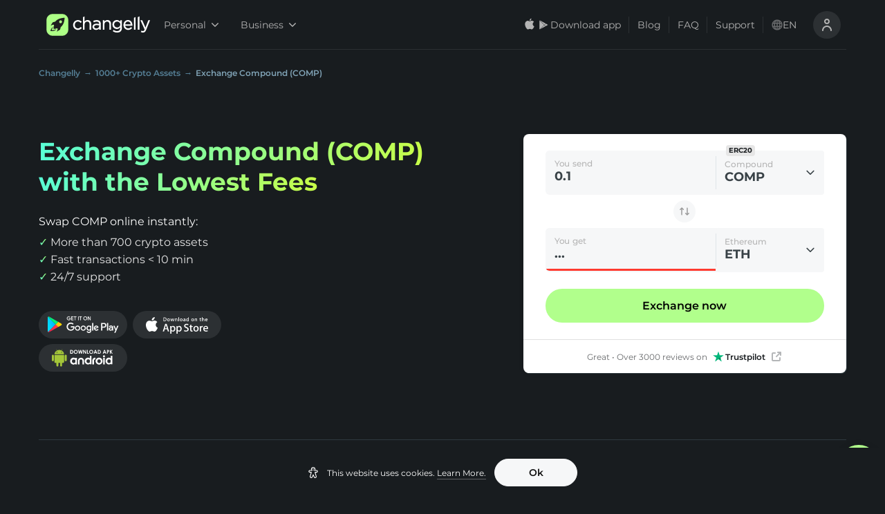

--- FILE ---
content_type: text/css
request_url: https://changelly.com/_next/static/css/e238ce73aefa78fc.css
body_size: 3440
content:
.style_auth-type-button__BTQU2 svg{margin-right:8px}.style_auth-type-button__BTQU2.style_apple__NKDLi{background:var(--colorBlack900)}.style_auth-type-button__BTQU2.style_apple__NKDLi svg{margin-top:-1px}.style_auth-type-button__BTQU2.style_apple__NKDLi:hover{background:var(--colorBlack800)}.style_auth-type-button__BTQU2.style_facebook__wNd1X{background:#1877f2}.style_auth-type-button__BTQU2.style_facebook__wNd1X:hover{background:#388dfa}.style_auth-type-button__BTQU2.style_twitter__7OtW_{background:#55acee}.style_auth-type-button__BTQU2.style_twitter__7OtW_:hover{background:#73c2ff}.style_auth-type-button__BTQU2.style_google__fmIKF{background:#fff;border:1px solid var(--colorBlack400);color:var(--colorGrayBlue900)}.style_auth-type-button__BTQU2.style_google__fmIKF:hover{background:var(--colorBlack50)}.style_text__QtEg6{font-size:14px;font-weight:400;color:var(--colorBlack900)}.style_button__V9uLI{all:unset;font-weight:700;color:var(--widgetMainColor,var(--colorBlack900));cursor:pointer;text-decoration:underline}.style_dot__Tdp34{color:var(--widgetMainColor,var(--colorVipGreen900))}.style_auth-suggestion-block__qJAjg{margin:24px 0 16px}.style_description__2wwF9{font-style:normal;font-weight:400;font-size:14px;line-height:20px;color:var(--colorBlack900)}.style_description__2wwF9:after{content:".";font-size:14px;line-height:14px;color:var(--colorVipGreen900)}.style_auth-type-button__6O7wl{margin:0 0 12px}.style_auth-type-button__6O7wl:last-child{margin:0}.style_social-group__9f8G1{display:-ms-flexbox;display:flex}.style_social-group__9f8G1 .style_auth-type-button__6O7wl{margin:0 8px 0 0}.style_social-group__9f8G1 .style_auth-type-button__6O7wl:last-child{margin:0}@media (max-width:576px){.style_social-group__9f8G1{-ms-flex-direction:column;flex-direction:column}.style_social-group__9f8G1 .style_auth-type-button__6O7wl{margin:0 0 12px}.style_social-group__9f8G1 .style_auth-type-button__6O7wl:last-child{margin:0}}.style_tou-box__KClTK{margin:24px 0 0}.style_tou-box__KClTK .style_paragraph__tA_FH{font-style:normal;font-weight:400;font-size:14px;line-height:20px;color:var(--colorBlack900);margin:0}.style_tou-box__KClTK .style_paragraph__tA_FH .style_link__1DDtJ{word-break:keep-all;color:var(--colorBlack900);text-decoration:underline;font-weight:600}.style_tou-box__KClTK .style_paragraph__tA_FH .style_link__1DDtJ:hover{text-decoration-color:var(--colorBlack900)}.style_transaction-box__td6G0{margin-bottom:24px;margin-top:0;font-style:normal;font-weight:400;font-size:14px;line-height:20px;color:var(--colorBlack900)}.style_link__1DDtJ{font-weight:600;color:var(--colorBlack900);text-decoration:underline}@-webkit-keyframes style_scale-input-animation__HyhCP{0%{-webkit-transform:scaleX(0);transform:scaleX(0)}to{-webkit-transform:scaleX(1);transform:scaleX(1)}}@keyframes style_scale-input-animation__HyhCP{0%{-webkit-transform:scaleX(0);transform:scaleX(0)}to{-webkit-transform:scaleX(1);transform:scaleX(1)}}.style_input-outer-wrapper__0u19J.style_is-disabled__c8ffo *{cursor:not-allowed}.style_input-wrapper__gzWHx{position:relative}.style_input__eMQJb{background:var(--colorGrayBlue50);padding:24px 12px 12px;border-radius:6px;border:1px solid var(--colorGrayBlue50);line-height:24px;font-size:14px;outline:0;color:var(--colorGrayBlue900);width:100%;position:relative;-webkit-transition:background .25s ease-in-out,border-color .25s ease-in-out;transition:background .25s ease-in-out,border-color .25s ease-in-out}.style_input__eMQJb.style_no-resize__cvcc8{resize:none}.style_input__eMQJb.style_has-icon__EAx3l{padding-right:48px}.style_input__eMQJb.style_has-icon__EAx3l.style_has-extra-icon__JABF4{padding-right:76px}.style_input__eMQJb.style_no-label__i2JHs{padding:20px 12px}.style_input__eMQJb:focus{background:#fff;border:1px solid var(--colorGrayBlue300)}.style_input__eMQJb.style_is-disabled__c8ffo{-webkit-text-fill-color:var(--colorGrayBlue900);opacity:1}.style_input__eMQJb:invalid{-webkit-box-shadow:none;box-shadow:none;outline:0}.style_input-wrapper__gzWHx:hover .style_input__eMQJb:not(:focus):not(:disabled){background:var(--colorGrayBlue100)}.style_input__eMQJb.style_with-front-icon__ldyjp{padding-left:50px}.style_input__eMQJb.style_sms-input__kD38w{text-align:center;font-size:16px;padding-right:12px}.style_label__fIEFQ{position:absolute;top:0;font-size:16px;font-weight:500;line-height:18px;max-width:100%;overflow:hidden;text-overflow:ellipsis;white-space:nowrap;color:var(--colorBlack400);-webkit-transition:all .25s ease-in-out;transition:all .25s ease-in-out;-webkit-transform-origin:0;transform-origin:0;-webkit-user-select:none;-moz-user-select:none;-ms-user-select:none;user-select:none;-webkit-transform:translateY(21px) translateX(13px);transform:translateY(21px) translateX(13px);pointer-events:none}.style_label__fIEFQ.style_has-placeholder__Wyvro,.style_label__fIEFQ.style_is-focused__huRUv,.style_label__fIEFQ:not(.style_input-is-empty__Amgx5){-webkit-transform:translateY(10px) translateX(13px) scale(.75);transform:translateY(10px) translateX(13px) scale(.75)}.style_label__fIEFQ.style_with-search-icon__r0pqj{-webkit-transform:translateY(21px) translateX(42px);transform:translateY(21px) translateX(42px)}.style_label__fIEFQ.style_with-search-icon__r0pqj.style_has-placeholder__Wyvro,.style_label__fIEFQ.style_with-search-icon__r0pqj.style_is-focused__huRUv,.style_label__fIEFQ.style_with-search-icon__r0pqj:not(.style_input-is-empty__Amgx5){-webkit-transform:translateY(10px) translateX(13px) scale(.75);transform:translateY(10px) translateX(13px) scale(.75)}.style_focus-outer-border__u0BsY{pointer-events:none;border-radius:6px;overflow:hidden;top:0;position:absolute;left:0;right:0;bottom:0}.style_focus-border-animated__yoZ8L{height:3px;width:100%;-webkit-transform:scaleX(1);transform:scaleX(1);background:var(--colorGrayBlue900);opacity:0;-webkit-transition:opacity .25s ease-in-out;transition:opacity .25s ease-in-out;position:absolute;bottom:0}.style_focus-border-animated__yoZ8L.style_is-approved__nksOz,.style_focus-border-animated__yoZ8L.style_is-error__RjSKg,.style_focus-border-animated__yoZ8L.style_is-warning__Tspix{-webkit-transition:opacity .25s ease-in-out,background .25s ease-in-out;transition:opacity .25s ease-in-out,background .25s ease-in-out}.style_focus-border-animated__yoZ8L.style_is-approved__nksOz,.style_focus-border-animated__yoZ8L.style_is-error__RjSKg,.style_focus-border-animated__yoZ8L.style_is-focused__huRUv,.style_focus-border-animated__yoZ8L.style_is-warning__Tspix{opacity:1;-webkit-animation:style_scale-input-animation__HyhCP .25s ease-in-out forwards;animation:style_scale-input-animation__HyhCP .25s ease-in-out forwards}.style_focus-border-animated__yoZ8L:not(.style_is-focused__huRUv).style_is-error__RjSKg{background:var(--colorRed900)}.style_focus-border-animated__yoZ8L:not(.style_is-focused__huRUv).style_is-warning__Tspix{background:var(--colorOrange900)}.style_focus-border-animated__yoZ8L:not(.style_is-focused__huRUv).style_is-approved__nksOz{background:var(--colorVipGreen1000)}.style_status-message__DH_xc{margin-top:4px;font-weight:600;font-size:12px;line-height:16px;display:none}.style_status-message__DH_xc.style_is-shown__LcqVi{display:block}.style_status-message__DH_xc.style_is-error__RjSKg{color:var(--colorRed900)}.style_status-message__DH_xc.style_is-warning__Tspix{color:var(--colorOrange900)}.style_status-message__DH_xc.style_is-approved__nksOz{color:var(--colorVipGreen1000)}.style_input-icons__wjDly{position:absolute;right:14px;top:0;height:100%;display:-ms-flexbox;display:flex;-ms-flex-align:center;align-items:center}.style_status-icon__GMmxe{margin:0 0 0 8px}.style_status-icon__GMmxe.style_help-text__pq5e1{pointer-events:auto;right:10px}.style_status-icon__GMmxe.style_help-text__pq5e1 svg{width:22px;height:22px}.style_status-icon__GMmxe .style_pending-loader__8iUUW{margin-right:0}.style_font-icon-block__mDe50{display:-ms-flexbox;display:flex;position:absolute;height:100%;top:0;left:16px;z-index:1;-ms-flex-align:center;align-items:center}.style_font-icon-block__mDe50,.style_font-icon-block__mDe50.style_position-bottom__wMtPP{-webkit-transition:-webkit-transform .25s ease-in-out;transition:-webkit-transform .25s ease-in-out;transition:transform .25s ease-in-out;transition:transform .25s ease-in-out,-webkit-transform .25s ease-in-out}.style_font-icon-block__mDe50.style_position-bottom__wMtPP{-webkit-transform:translateY(8px);transform:translateY(8px)}.style_checkbox-wrapper__JbGIq{display:-ms-flexbox;display:flex;-ms-flex-align:center;align-items:center;position:relative;font-family:var(--fontText)}.style_checkbox-wrapper__JbGIq a{display:inline-block;position:relative;z-index:1}.style_checkbox-wrapper__JbGIq.style_disabled__p69MA{opacity:.4;pointer-events:none}.style_checkbox-wrapper__JbGIq.style_disabled__p69MA .style_cl-checkbox-icon__FxoTb{background:var(--colorGrayBlue300);border:1px solid var(--colorGrayBlue300)}.style_checkbox-wrapper__JbGIq.style_checked__7TUby .style_cl-checkbox-icon__FxoTb{background:var(--widgetMainColor,var(--colorVipGreen900));border:1px solid var(--widgetMainColor,var(--colorVipGreen900));-webkit-transition:all .3s;transition:all .3s}.style_checkbox-wrapper__JbGIq.style_checked__7TUby .style_cl-checkbox-icon__FxoTb:before{content:"";border:2px solid #fff;border-width:0 0 2px 2px;-webkit-transform:rotate(-45deg);transform:rotate(-45deg);opacity:1;-webkit-transition:opacity .3s;transition:opacity .3s;-webkit-box-sizing:border-box;box-sizing:border-box}.style_checkbox-wrapper__JbGIq:hover .style_cl-checkbox-icon__FxoTb{background:var(--colorGrayBlue50);border:1px solid var(--colorGrayBlue300)}.style_checkbox-wrapper__JbGIq.style_checked__7TUby:hover .style_cl-checkbox-icon__FxoTb{background:var(--widgetMainColor,var(--colorVipGreen800));border:1px solid var(--widgetMainColor,var(--colorVipGreen800))}.style_checkbox-wrapper__JbGIq.style_checked__7TUby:hover .style_cl-checkbox-icon__FxoTb:before{content:"";border:2px solid #fff;border-width:0 0 2px 2px;-webkit-transform:rotate(-45deg);transform:rotate(-45deg);opacity:1;-webkit-transition:opacity .3s;transition:opacity .3s;-webkit-box-sizing:border-box;box-sizing:border-box}.style_checkbox-wrapper__JbGIq.style_size-large__xqla4 .style_cl-checkbox-label__Kg7M3{font-size:14px;line-height:20px}.style_checkbox-wrapper__JbGIq.style_size-large__xqla4 .style_cl-checkbox-icon__FxoTb{width:24px;height:24px}.style_checkbox-wrapper__JbGIq.style_size-large__xqla4.style_checked__7TUby .style_cl-checkbox-icon__FxoTb:before,.style_checkbox-wrapper__JbGIq.style_size-large__xqla4:hover .style_cl-checkbox-icon__FxoTb:before{width:12px;height:6px;margin:1px 0 4px 1px}.style_checkbox-wrapper__JbGIq.style_size-medium__tlJUf .style_cl-checkbox-label__Kg7M3{font-size:12px;line-height:16px}.style_checkbox-wrapper__JbGIq.style_size-medium__tlJUf .style_cl-checkbox-icon__FxoTb{width:16px;height:16px}.style_checkbox-wrapper__JbGIq.style_size-medium__tlJUf.style_checked__7TUby .style_cl-checkbox-icon__FxoTb:before,.style_checkbox-wrapper__JbGIq.style_size-medium__tlJUf:hover .style_cl-checkbox-icon__FxoTb:before{width:10px;height:6px;margin:0 0 2px}.style_checkbox-wrapper__JbGIq .style_cl-checkbox-icon__FxoTb{display:-ms-flexbox;display:flex;-ms-flex-negative:0;flex-shrink:0;-ms-flex-align:center;align-items:center;-ms-flex-pack:center;justify-content:center;position:relative;background:#fff;border:1px solid var(--colorGrayBlue300);border-radius:4px;-webkit-transition:all .3s;transition:all .3s}.style_checkbox-wrapper__JbGIq .style_cl-checkbox-icon__FxoTb.style_bold__c96ne{border:1px solid var(--colorBlack900)}.style_checkbox-wrapper__JbGIq .style_cl-checkbox-icon__FxoTb.style_pin-to-top__wnhiZ{-ms-flex-item-align:self-start;align-self:self-start}.style_checkbox-wrapper__JbGIq .style_cl-checkbox-icon__FxoTb.style_is-required__9IyU8{background:var(--colorRed50);border:1px solid var(--colorRed900)}.style_checkbox-wrapper__JbGIq .style_cl-checkbox-label__Kg7M3{width:100%;display:inline-block;margin:0 0 0 12px;color:var(--colorGrayBlue900)}.style_checkbox-wrapper__JbGIq .style_cl-checkbox-input__xfMWg{display:none}.style_checkbox-wrapper__JbGIq .style_cl-checkbox-caption__HLVmi{display:-ms-flexbox;display:flex;width:100%;-ms-flex-align:center;align-items:center;cursor:pointer;-webkit-tap-highlight-color:rgba(black,0)}.style_checkbox-wrapper__JbGIq .style_cl-checkbox-caption__HLVmi input:checked+i:before{opacity:1}.style_email-input__iDLde{margin:0 0 16px}.style_submit-button__sQxxE{margin-top:16px}.style_promo-agree-description__31bKD{margin:16px 0;font-style:normal;font-weight:600;font-size:16px;line-height:20px;color:var(--colorBlack900)}.style_captcha__GZgLE{-ms-flex-pack:center;justify-content:center;-ms-flex-align:center;align-items:center;margin-bottom:16px}.style_btn-group___v_gM,.style_captcha__GZgLE{display:-ms-flexbox;display:flex}.style_btn-group___v_gM button:first-child{margin:0 8px 0 0}.style_checkbox__Jeo6z{margin-bottom:16px}.style_section-wrapper__R3K1Z{display:-ms-flexbox;display:flex;-ms-flex-align:center;align-items:center;width:100%}.style_section-wrapper__R3K1Z .style_fake-avatar__wB8pF{-ms-flex:0 0 30px;flex:0 0 30px;height:30px;border-radius:30px;font-size:12px;line-height:16px;font-weight:500;display:-ms-flexbox;display:flex;-ms-flex-pack:center;justify-content:center;-ms-flex-align:center;align-items:center;background:var(--widgetAdditionalColor,var(--colorVipGreen50));color:var(--widgetMainColor,var(--colorVipGreen1000));text-transform:uppercase;pointer-events:none}.style_section-wrapper__R3K1Z .style_account-name-wrapper__BXY0Q{margin-left:8px;width:100%}.style_section-wrapper__R3K1Z .style_title__KyblL{font-size:10px;line-height:12px;font-weight:500;color:var(--colorBlack400)}.style_section-wrapper__R3K1Z .style_user-name-thing__q6C0u{display:-ms-flexbox;display:flex;-ms-flex-align:center;align-items:center}.style_section-wrapper__R3K1Z .style_user-name__oMnKc{color:var(--widgetMainColor,var(--colorVipGreen900));font-weight:600;font-size:12px;line-height:16px;max-width:calc(100% - 30px);overflow:hidden;text-overflow:ellipsis;white-space:nowrap}.style_section-wrapper__R3K1Z .style_log-out-btn__bcIb9{background:transparent;border:0;outline:0;cursor:pointer;margin:0 0 0 6px}.style_section-wrapper__R3K1Z .style_log-out-btn__bcIb9 svg path{stroke:var(--widgetMainColor,var(--colorVipGreen900))}.style_pwd-input__B5r_5{margin:16px 0}.style_auth-suggestion-block__RIOtC{margin:0 0 24px}@media (max-width:599.98px){.style_auth-suggestion-block__RIOtC{margin:0 0 16px}}.style_forgot-btn___ii_0{cursor:pointer;margin:16px 0 0;width:100%;background:none;border:none;font-style:normal;font-weight:600;font-size:14px;line-height:20px;color:var(--colorBlack700)}.style_alert___NxYo,.style_forgot-btn___ii_0:hover{color:var(--colorBlack900)}.style_alert___NxYo{border:1px solid var(--colorOrange900);border-radius:8px;padding:16px 24px;font-size:14px;line-height:20px;margin:16px 0 24px}.style_suspicious-activity-link__og6MC{text-decoration:underline;color:var(--colorBlack900)}.style_suspicious-activity-link__og6MC:hover{text-decoration:none}.style_captcha__lTc__{display:-ms-flexbox;display:flex;-ms-flex-pack:center;justify-content:center;-ms-flex-align:center;align-items:center;margin-bottom:16px}.style_description__OSgm6{font-style:normal;font-weight:400;font-size:14px;line-height:140%;color:var(--colorBlack900)}.style_description__OSgm6 a{color:var(--colorBlack900);font-weight:600}.style_code-input__kx22n{margin:16px 0}.style_captcha__TfatP{-ms-flex-pack:center;justify-content:center;margin-bottom:16px}.style_alert-message__KAbBw,.style_captcha__TfatP{display:-ms-flexbox;display:flex;-ms-flex-align:center;align-items:center}.style_alert-message__KAbBw{--font-size:12px;padding:6px 10px;margin:15px 0;border-radius:4px;font-family:var(--fontMain);font-size:var(--font-size);color:var(--colorGrayBlue900);overflow:hidden;line-height:1.2}.style_alert-message__KAbBw a{color:var(--colorGrayBlue900);font-size:12px}.style_alert-message__KAbBw.style_info__FGucZ{font-weight:600;background:var(--colorVipGreen50)}.style_alert-message__KAbBw.style_upd__Edvdp{font-weight:600;background:var(--colorGrayBlue50)}.style_alert-message__KAbBw.style_warn__mn3oV{background:var(--colorOrange50);font-weight:600}.style_alert-message__KAbBw.style_danger__Dq_rk{background:var(--colorRed50);font-weight:600}.style_alert-message__KAbBw.style_pending__nVMSY{background:var(--colorGrayBlue50);font-weight:600;color:var(--colorBlack900);padding:8px;-ms-flex-align:center;align-items:center}.style_alert-message__KAbBw.style_secondary__zd7L3{background:none;padding:6px 0;font-weight:400}.style_alert-message__KAbBw.style_small__EN_Z_{--font-size:12px;padding:6px 10px}.style_alert-message__KAbBw.style_medium___f7nQ{--font-size:16px;padding:8px 12px}.style_alert-message__KAbBw.style_large__ZLV8S{--font-size:20px;padding:12px 20px}.style_alert-message__KAbBw .style_alert-message-icon__dBWQj{display:-ms-flexbox;display:flex;-ms-flex-negative:0;flex-shrink:0;-ms-flex-align:center;align-items:center;-ms-flex-pack:center;justify-content:center;padding-bottom:2px;width:var(--font-size);height:var(--font-size);border-radius:100%;font-size:10px;font-style:normal;font-weight:700;text-align:center}.style_alert-message__KAbBw .style_alert-message-icon__dBWQj.style_info__FGucZ{background:var(--colorVipGreen900)}.style_alert-message__KAbBw .style_alert-message-icon__dBWQj.style_warn__mn3oV{background:var(--colorOrange900)}.style_alert-message__KAbBw .style_alert-message-icon__dBWQj.style_upd__Edvdp{background:var(--colorVipGreen900)}.style_alert-message__KAbBw .style_alert-message-icon__dBWQj.style_danger__Dq_rk{background:var(--colorRed900)}.style_alert-message__KAbBw .style_alert-message-text__PM9lp{display:inline-block;vertical-align:top;padding:0 0 0 10px;overflow-wrap:anywhere}.style_alert-message__KAbBw .style_alert-message-text__PM9lp p{margin:0}.style_alert-message__KAbBw .style_loader-wrapper__lV9m7{display:-ms-flexbox;display:flex;margin:2px 0 0}.style_alert-message__KAbBw .style_loader-wrapper__lV9m7 .style_loader__dRvPu{width:16px;height:16px;margin-right:0}.style_second-button__7xV7O{margin-top:16px}.style_input-wrapper__FW_PC{margin:16px 0}.style_wrapper__752lE{display:-ms-flexbox;display:flex;-ms-flex-direction:column;flex-direction:column;-ms-flex-align:center;align-items:center}.style_email-icon__6uB3E{margin-bottom:16px}@media (max-width:1024.98px){.style_email-icon__6uB3E{margin-bottom:24px}}@media (max-width:599.98px){.style_email-icon__6uB3E{margin-bottom:16px}}.style_title__vbf0X{margin-bottom:8px}@media (max-width:1024.98px){.style_title__vbf0X{font-size:19px;line-height:24px}}@media (max-width:599.98px){.style_title__vbf0X{font-size:16px;line-height:24px}}.style_description__QWqyI{text-align:center;font-style:normal;font-weight:400;font-size:14px;line-height:20px;color:var(--colorBlack900);margin-bottom:24px}@media (max-width:599.98px){.style_button__6yc0q{width:100%}}.style_wrapper__sc9vl{display:-ms-flexbox;display:flex;-ms-flex-direction:column;flex-direction:column;-ms-flex-align:center;align-items:center}.style_email-icon__vgVRB{margin-bottom:16px}@media (max-width:1024.98px){.style_email-icon__vgVRB{margin-bottom:24px}}@media (max-width:599.98px){.style_email-icon__vgVRB{margin-bottom:16px}}.style_title__yvQFD{margin-bottom:8px}@media (max-width:1024.98px){.style_title__yvQFD{font-size:19px;line-height:24px}}@media (max-width:599.98px){.style_title__yvQFD{font-size:16px;line-height:24px}}.style_description__BhEVF{text-align:center;font-style:normal;font-weight:400;font-size:14px;line-height:20px;color:var(--colorBlack900);margin-bottom:24px}.style_description__BhEVF br{margin:0 5px}.style_paragraph__y_Hzu{color:var(--colorBlack900)}@media (max-width:599.98px){.style_button__RpxR2{width:100%}}.style_auth-box-wrapper__Pnnj2{position:relative;width:424px;min-height:416px;padding:16px}.style_auth-box-wrapper__Pnnj2.style_unset-size__htGlw{min-height:0;min-height:auto;width:auto;padding:0}.style_auth-box-wrapper__Pnnj2.style_full-width__GnPdj{width:100%}@media (max-width:599.98px){.style_auth-box-wrapper__Pnnj2{width:100%;padding:16px 0}}.style_auth-container__aBIar{padding:16px}.style_modal-header___k5iW{font-size:20px;font-style:normal;font-weight:700;line-height:28px}@media (max-width:599.98px){.style_modal-header___k5iW{padding:8px 0}}.style_modal-header___k5iW div{display:-ms-flexbox;display:flex;-ms-flex-align:center;align-items:center;-ms-flex-pack:center;justify-content:center}.style_button-skeleton__IK2WK{margin-bottom:18px}.style_text-skeleton__m99UG{margin:24px 0}

--- FILE ---
content_type: text/css
request_url: https://changelly.com/_next/static/css/2de4cb40f196cd2d.css
body_size: -147
content:
.style_cookie-banner-wrapper__ESo1m{position:fixed;bottom:0;width:100%;background:var(--colorBlack900);padding:16px 20px;display:-ms-flexbox;display:flex;-ms-flex-pack:center;justify-content:center;-ms-flex-align:center;align-items:center;z-index:10}.style_cookie-banner-wrapper__ESo1m .style_image__Ldl6O{margin:0 6px 0 0}@media (max-width:var(--screenSm )){.style_cookie-banner-wrapper__ESo1m .style_image__Ldl6O{display:none}}.style_cookie-banner-wrapper__ESo1m .style_text__hyumZ{font-style:normal;font-weight:400;font-size:12px;line-height:17px;color:#fff;margin:0 12px 0 6px}.style_cookie-banner-wrapper__ESo1m a{text-decoration:none;color:#fff;padding-bottom:1px;border-bottom:1px solid hsla(0,0%,100%,.3)}.style_cookie-banner-wrapper__ESo1m a:hover{border-bottom:1px solid #fff}

--- FILE ---
content_type: image/svg+xml
request_url: https://changelly.com/_next/static/images/appstore-9e0ed4a97a2738baa0e1d2beddb81dcf.svg
body_size: 4109
content:
<svg width="128" height="40" viewBox="0 0 128 40" fill="none" 
  xmlns="http://www.w3.org/2000/svg">
  <path d="M33.2631 20.1591C33.2392 17.5081 35.4343 16.2184 35.5346 16.1584C34.2915 14.3464 32.3646 14.0988 31.6875 14.0791C30.0692 13.9088 28.4994 15.0472 27.675 15.0472C26.8342 15.0472 25.5647 14.0955 24.1965 14.1235C22.4358 14.1506 20.7887 15.1697 19.8853 16.7522C18.021 19.979 19.4114 24.7208 21.1976 27.329C22.0911 28.6072 23.1352 30.0327 24.5017 29.9825C25.8387 29.9282 26.3381 29.1312 27.9515 29.1312C29.55 29.1312 30.019 29.9825 31.4127 29.9504C32.8476 29.9282 33.7509 28.6673 34.6132 27.3784C35.6457 25.9151 36.0604 24.4724 36.0768 24.3984C36.0439 24.3869 33.291 23.3357 33.2631 20.1591V20.1591ZM30.6303 12.3633C31.3494 11.4643 31.8414 10.2412 31.7048 9C30.664 9.04606 29.3625 9.71971 28.6129 10.599C27.9498 11.3738 27.3574 12.6438 27.5105 13.8381C28.6796 13.9252 29.88 13.2483 30.6303 12.3633V12.3633Z" fill="white"/>
  <path d="M52.6277 29.7998H50.7593L49.7358 26.5845H46.1783L45.2034 29.7998H43.3843L46.9097 18.8537H49.0867L52.6277 29.7998V29.7998ZM49.4273 25.2356L48.5017 22.3774C48.4038 22.0854 48.2195 21.3977 47.9497 20.3153H47.9167C47.8081 20.7808 47.6345 21.4685 47.3968 22.3774L46.4868 25.2356H49.4273ZM61.6762 25.7563C61.6762 27.0986 61.3117 28.1597 60.582 28.9386C59.9287 29.632 59.1167 29.9783 58.1483 29.9783C57.1026 29.9783 56.3506 29.6057 55.894 28.8588V33.0002H54.1399V24.5011C54.1399 23.658 54.1177 22.7936 54.0749 21.9069H55.6176L55.7155 23.1579H55.7484C56.3334 22.2153 57.2211 21.744 58.4124 21.744C59.3438 21.744 60.1212 22.1117 60.7432 22.8478C61.3644 23.5856 61.6762 24.5546 61.6762 25.7563ZM59.8892 25.8204C59.8892 25.0522 59.7165 24.4189 59.3693 23.9196C58.99 23.4006 58.4807 23.1407 57.8423 23.1407C57.4095 23.1407 57.0162 23.2854 56.6649 23.5708C56.3128 23.8587 56.0824 24.2346 55.9746 24.7002C55.9265 24.8743 55.8992 25.0534 55.8932 25.234V26.5508C55.8932 27.1241 56.0693 27.6086 56.4214 28.005C56.7735 28.3999 57.231 28.5981 57.7937 28.5981C58.4544 28.5981 58.9686 28.3423 59.3364 27.8348C59.7049 27.3256 59.8892 26.6545 59.8892 25.8204V25.8204ZM70.7568 25.7563C70.7568 27.0986 70.3923 28.1597 69.6625 28.9386C69.0085 29.632 68.1972 29.9783 67.2281 29.9783C66.1824 29.9783 65.4304 29.6057 64.9738 28.8588V33.0002H63.2197V24.5011C63.2197 23.658 63.1975 22.7936 63.1547 21.9069H64.6973L64.7952 23.1579H64.8281C65.4123 22.2153 66.3 21.744 67.4922 21.744C68.4227 21.744 69.2002 22.1117 69.8238 22.8478C70.4441 23.5856 70.7568 24.5546 70.7568 25.7563V25.7563ZM68.969 25.8204C68.969 25.0522 68.7954 24.4189 68.4482 23.9196C68.0689 23.4006 67.5613 23.1407 66.9228 23.1407C66.4901 23.1407 66.0968 23.2854 65.7438 23.5708C65.3917 23.8587 65.1622 24.2346 65.0544 24.7002C65.0009 24.9173 64.9721 25.0941 64.9721 25.234V26.5508C64.9721 27.1241 65.149 27.6086 65.4995 28.005C65.8516 28.399 66.3091 28.5981 66.8735 28.5981C67.5349 28.5981 68.0492 28.3423 68.4161 27.8348C68.7847 27.3256 68.969 26.6545 68.969 25.8204V25.8204ZM80.9094 26.7293C80.9094 27.6612 80.5836 28.4188 79.9361 29.0036C79.2236 29.6419 78.2289 29.9618 76.9537 29.9618C75.7755 29.9618 74.831 29.7348 74.1185 29.2799L74.5241 27.8183C75.2934 28.274 76.1383 28.501 77.0581 28.501C77.7196 28.501 78.2338 28.3513 78.6008 28.0544C78.9685 27.7566 79.1545 27.3585 79.1545 26.8617C79.1545 26.4168 79.0006 26.0442 78.6987 25.7406C78.3951 25.438 77.8932 25.1558 77.1881 24.8967C75.2711 24.182 74.3118 23.1365 74.3118 21.7613C74.3118 20.8631 74.6508 20.1278 75.3271 19.5528C76.0034 18.9787 76.9002 18.6917 78.0158 18.6917C79.0121 18.6917 79.8423 18.8652 80.5013 19.2115L80.0611 20.641C79.4408 20.3054 78.7406 20.1376 77.9574 20.1376C77.3387 20.1376 76.8533 20.2898 76.5061 20.5925C76.214 20.8631 76.0659 21.1929 76.0659 21.5845C76.0659 22.0163 76.2346 22.3749 76.5703 22.6562C76.8615 22.9153 77.393 23.1974 78.1614 23.5001C79.1043 23.8801 79.797 24.3226 80.2405 24.8309C80.6872 25.3393 80.9094 25.9734 80.9094 26.7293ZM86.7237 23.2229H84.7902V27.055C84.7902 28.0297 85.1308 28.5158 85.8137 28.5158C86.1272 28.5158 86.3872 28.4895 86.5929 28.4344L86.6414 29.7661C86.2958 29.8952 85.8409 29.9602 85.2773 29.9602C84.5845 29.9602 84.0432 29.7488 83.6524 29.326C83.2632 28.9032 83.0674 28.195 83.0674 27.1981V23.2196H81.9156V21.9036H83.0674V20.4584L84.7902 19.9386V21.9036H86.7237V23.2229V23.2229ZM95.4299 25.7884C95.4299 27.0016 95.0827 27.9976 94.3899 28.7766C93.6651 29.5785 92.7009 29.9783 91.4988 29.9783C90.3388 29.9783 89.4165 29.5941 88.7287 28.8267C88.0409 28.0577 87.697 27.0888 87.697 25.92C87.697 24.6969 88.0524 23.695 88.7608 22.9161C89.4708 22.1364 90.4268 21.7465 91.6288 21.7465C92.7873 21.7465 93.7178 22.1314 94.422 22.8997C95.095 23.6449 95.4299 24.6072 95.4299 25.7884ZM93.6116 25.8287C93.6116 25.1057 93.4553 24.4855 93.1418 23.9665C92.7741 23.3397 92.2475 23.0263 91.5655 23.0263C90.8629 23.0263 90.324 23.3397 89.957 23.9665C89.6427 24.4855 89.4864 25.1164 89.4864 25.8616C89.4864 26.5854 89.6427 27.2072 89.957 27.7246C90.3363 28.3513 90.8653 28.6647 91.5507 28.6647C92.2212 28.6647 92.7469 28.3447 93.127 27.7089C93.4496 27.1776 93.6116 26.5533 93.6116 25.8287ZM101.134 23.4491C100.951 23.4162 100.766 23.3999 100.581 23.4006C99.964 23.4006 99.4868 23.6325 99.1511 24.0997C98.8599 24.511 98.7134 25.0308 98.7134 25.6584V29.7998H96.9594V24.3925C96.9609 23.564 96.9439 22.7355 96.9083 21.9077H98.4362L98.5003 23.4178H98.5489C98.7348 22.8988 99.0261 22.4802 99.4259 22.1668C99.7919 21.893 100.237 21.7447 100.694 21.744C100.856 21.744 101.002 21.7555 101.132 21.7761L101.134 23.4491V23.4491ZM108.979 25.4799C108.983 25.7465 108.962 26.0129 108.915 26.2753H103.652C103.672 27.055 103.927 27.6522 104.416 28.0634C104.859 28.4303 105.433 28.6145 106.137 28.6145C106.916 28.6145 107.627 28.4912 108.266 28.2419L108.541 29.4584C107.794 29.7842 106.912 29.9462 105.894 29.9462C104.67 29.9462 103.709 29.5859 103.01 28.867C102.312 28.1473 101.962 27.1801 101.962 25.9685C101.962 24.7791 102.287 23.788 102.938 22.9975C103.619 22.1536 104.54 21.7317 105.698 21.7317C106.836 21.7317 107.698 22.1536 108.283 22.9975C108.746 23.6662 108.979 24.4954 108.979 25.4799V25.4799ZM107.306 25.0251C107.318 24.5044 107.203 24.0561 106.966 23.6769C106.662 23.1884 106.195 22.9449 105.568 22.9449C104.995 22.9449 104.528 23.1826 104.172 23.6597C103.88 24.0389 103.707 24.4945 103.653 25.0234L107.306 25.0251Z" fill="white"/>
  <path d="M45.6724 14.983C45.1845 14.983 44.7624 14.9592 44.4111 14.9189V9.62676C44.9025 9.55088 45.399 9.51348 45.8962 9.5149C47.9078 9.5149 48.8342 10.5044 48.8342 12.1174C48.8342 13.9779 47.7399 14.983 45.6724 14.983ZM45.9669 10.1935C45.6954 10.1935 45.4642 10.2099 45.2725 10.2494V14.2724C45.3762 14.2888 45.5753 14.2962 45.855 14.2962C47.1731 14.2962 47.9234 13.5461 47.9234 12.1412C47.9234 10.8885 47.2446 10.1935 45.9669 10.1935V10.1935ZM51.7212 15.0233C50.5874 15.0233 49.8527 14.1769 49.8527 13.0279C49.8527 11.8303 50.6031 10.9765 51.7853 10.9765C52.9026 10.9765 53.6538 11.7826 53.6538 12.9645C53.6538 14.1769 52.8796 15.0233 51.7212 15.0233ZM51.7541 11.6066C51.1312 11.6066 50.7322 12.1889 50.7322 13.0032C50.7322 13.8019 51.1395 14.3842 51.7458 14.3842C52.3522 14.3842 52.7594 13.7616 52.7594 12.9868C52.7594 12.1971 52.3604 11.6066 51.7541 11.6066ZM60.1188 11.0563L58.9053 14.9353H58.1146L57.6119 13.2508C57.487 12.8387 57.3829 12.4206 57.3001 11.9981H57.2837C57.2203 12.4209 57.1002 12.8445 56.9727 13.2508L56.4379 14.9353H55.639L54.4971 11.0563H55.3832L55.8225 12.9004C55.9262 13.3396 56.0134 13.7542 56.0858 14.1457H56.1022C56.1656 13.8191 56.2692 13.4112 56.4214 12.9086L56.9727 11.0571H57.6753L58.2027 12.8691C58.3302 13.3084 58.4339 13.7394 58.5145 14.1465H58.5375C58.5935 13.7476 58.6815 13.324 58.8008 12.8691L59.2722 11.0571L60.1188 11.0563V11.0563ZM64.5863 14.9353H63.7241V12.7079C63.7241 12.0219 63.4608 11.6781 62.9416 11.6781C62.4307 11.6781 62.0794 12.1174 62.0794 12.6281V14.9353H61.2172V12.1651C61.2172 11.8221 61.209 11.4544 61.1851 11.0555H61.9437L61.984 11.6543H62.0078C62.2398 11.2397 62.7104 10.9765 63.2378 10.9765C64.0523 10.9765 64.5871 11.5992 64.5871 12.6125L64.5863 14.9353V14.9353ZM66.964 14.9353H66.101V9.27637H66.964V14.9353ZM70.1077 15.0233C68.9748 15.0233 68.2392 14.1769 68.2392 13.0279C68.2392 11.8303 68.9896 10.9765 70.171 10.9765C71.2891 10.9765 72.0395 11.7826 72.0395 12.9645C72.0403 14.1769 71.2653 15.0233 70.1077 15.0233ZM70.1398 11.6066C69.517 11.6066 69.1179 12.1889 69.1179 13.0032C69.1179 13.8019 69.526 14.3842 70.1307 14.3842C70.7379 14.3842 71.1443 13.7616 71.1443 12.9868C71.1452 12.1971 70.7469 11.6066 70.1398 11.6066V11.6066ZM75.439 14.9353L75.3765 14.4887H75.3535C75.0902 14.8481 74.706 15.0233 74.2189 15.0233C73.5237 15.0233 73.03 14.5364 73.03 13.8817C73.03 12.9242 73.8602 12.4291 75.2975 12.4291V12.3575C75.2975 11.8467 75.0268 11.5909 74.492 11.5909C74.1095 11.5909 73.7738 11.6872 73.4784 11.8788L73.3032 11.3121C73.6619 11.0884 74.1095 10.9765 74.6352 10.9765C75.6488 10.9765 76.1606 11.5112 76.1606 12.5813V14.01C76.1606 14.4015 76.1778 14.705 76.2165 14.9361L75.439 14.9353V14.9353ZM75.3205 13.0032C74.3629 13.0032 73.8824 13.2352 73.8824 13.7854C73.8824 14.1926 74.13 14.3916 74.4739 14.3916C74.9125 14.3916 75.3205 14.0569 75.3205 13.602V13.0032V13.0032ZM80.3475 14.9353L80.3072 14.3127H80.2833C80.0356 14.7831 79.6193 15.0233 79.0377 15.0233C78.1022 15.0233 77.4095 14.2008 77.4095 13.0435C77.4095 11.8303 78.1277 10.9757 79.1084 10.9757C79.6276 10.9757 79.9953 11.1509 80.2027 11.5029H80.2199V9.27637H81.083V13.8899C81.083 14.2649 81.092 14.6162 81.1151 14.9353H80.3475ZM80.2199 12.6528C80.2199 12.1099 79.8604 11.6469 79.3116 11.6469C78.6724 11.6469 78.2816 12.2136 78.2816 13.0114C78.2816 13.7936 78.6872 14.3291 79.2944 14.3291C79.8366 14.3291 80.2199 13.8578 80.2199 13.2993V12.6528ZM86.555 15.0233C85.4221 15.0233 84.6874 14.1769 84.6874 13.0279C84.6874 11.8303 85.4377 10.9765 86.6192 10.9765C87.7373 10.9765 88.4876 11.7826 88.4876 12.9645C88.4885 14.1769 87.7143 15.0233 86.555 15.0233ZM86.5871 11.6066C85.9651 11.6066 85.5661 12.1889 85.5661 13.0032C85.5661 13.8019 85.9733 14.3842 86.5789 14.3842C87.1861 14.3842 87.5925 13.7616 87.5925 12.9868C87.5941 12.1971 87.1951 11.6066 86.5871 11.6066ZM93.1246 14.9353H92.2615V12.7079C92.2615 12.0219 91.9982 11.6781 91.4791 11.6781C90.9682 11.6781 90.6177 12.1174 90.6177 12.6281V14.9353H89.7546V12.1651C89.7546 11.8221 89.7464 11.4544 89.7226 11.0555H90.4811L90.5214 11.6543H90.5453C90.7765 11.2397 91.2479 10.9757 91.7745 10.9757C92.589 10.9757 93.1246 11.5983 93.1246 12.6117V14.9353ZM98.9257 11.7028H97.9771V13.5864C97.9771 14.0659 98.1433 14.3053 98.4789 14.3053C98.6312 14.3053 98.7587 14.2888 98.8615 14.2649L98.8854 14.9197C98.7184 14.9838 98.4946 15.0159 98.2165 15.0159C97.5369 15.0159 97.1305 14.6408 97.1305 13.6588V11.7028H96.5644V11.0563H97.1305V10.3456L97.9771 10.0898V11.0555H98.9257V11.7028V11.7028ZM103.49 14.9353H102.629V12.7244C102.629 12.0302 102.366 11.6789 101.846 11.6789C101.4 11.6789 100.983 11.9825 100.983 12.5969V14.9353H100.122V9.27637H100.983V11.6066H101.001C101.272 11.1838 101.665 10.9757 102.167 10.9757C102.988 10.9757 103.49 11.614 103.49 12.6281V14.9353V14.9353ZM108.167 13.2031H105.579C105.596 13.9376 106.082 14.3521 106.802 14.3521C107.184 14.3521 107.536 14.288 107.847 14.1687L107.982 14.7675C107.615 14.9271 107.183 15.0069 106.68 15.0069C105.466 15.0069 104.748 14.2403 104.748 13.0517C104.748 11.8624 105.484 10.9683 106.583 10.9683C107.574 10.9683 108.196 11.7028 108.196 12.8124C108.202 12.9433 108.192 13.0745 108.167 13.2031V13.2031ZM107.376 12.5887C107.376 11.9899 107.074 11.5671 106.523 11.5671C106.028 11.5671 105.636 11.9981 105.58 12.5887H107.376V12.5887Z" fill="white"/>
</svg>


--- FILE ---
content_type: application/javascript
request_url: https://changelly.com/_next/static/qmxHwfDSmNZKUF0-tdRKM/_ssgManifest.js
body_size: 126
content:
self.__SSG_MANIFEST=new Set(["\u002F403","\u002F404","\u002Fapi-keys-request","\u002Fborrow","\u002Fcompetent-authorities","\u002Fdeleted-user","\u002Fdevelopers","\u002Fhow-it-works","\u002Fmobileapp","\u002Fpagespeed-lab","\u002Fpress","\u002Ftest-widget","\u002Freviews","\u002Fsell","\u002Fall-coins-buy","\u002Fall-coins-exchange","\u002Fpartners","\u002Fabout","\u002Fcrashcourse","\u002Frecover","\u002Fbusiness\u002Fearn","\u002Fmailinglists","\u002Fsubscription-page","\u002Ftrade-crypto","\u002Fauth","\u002Fsell-crypto","\u002F","\u002Fbuy-crypto","\u002Ffaq-old","\u002Fmobile-only\u002Ffaq","\u002Fearn\u002Ftools","\u002Fearn\u002Fpayouts","\u002Fearn\u002Fstatistics","\u002Fmobile-only\u002Fterms-of-use","\u002Fhistory","\u002Fterms-of-use","\u002Fprofile","\u002Fdirect-buy","\u002Faml-kyc","\u002Fapi-for-partners\u002Ffiat-api","\u002Fapi-for-partners","\u002Fbusiness\u002Fdex-aggregator","\u002Fbusiness\u002Flistings","\u002Fbuy","\u002Fearn-terms-of-use","\u002Fapi-for-partners\u002Fexchange-api","\u002Fearn\u002Ftools\u002Faffiliate-link","\u002Fearn\u002Ftools\u002Fbutton","\u002Fearn\u002Ftools\u002Fwidget","\u002Fearn\u002Ftools\u002Ffiat-on-ramp","\u002Fmobile-only\u002Faml-kyc","\u002Fmobile-only\u002Fprivacy-policy","\u002Fprivacy-policy","\u002Fdecentralized-exchange","\u002Fsupported-currencies","\u002Fwidget-app","\u002Fwidget-app\u002Fno-rev-share","\u002Fprocessing","\u002Fprocessing-dex","\u002Fexchange\u002F[from]\u002F[to]\u002F[amount]","\u002Fexchange-pairs\u002F[coin]","\u002Fbuy-countries\u002F[coin]","\u002Fbuy\u002Ftransaction\u002F[id]","\u002Fbuy\u002F[crypto]\u002F[country]","\u002Fbuy\u002F[crypto]","\u002Fdirect-buy\u002Ftransaction\u002F[id]","\u002Fexchange\u002F[from]","\u002Fprice\u002F[ticker]","\u002Fexchange\u002F[from]\u002F[to]","\u002Ftrack\u002F[id]","\u002Ftransaction-dex\u002F[hash]"]);self.__SSG_MANIFEST_CB&&self.__SSG_MANIFEST_CB()

--- FILE ---
content_type: application/javascript
request_url: https://changelly.com/_next/static/chunks/5656-b1f6265504bfa3a3.js
body_size: 4256
content:
!function(){try{var e="undefined"!=typeof window?window:"undefined"!=typeof global?global:"undefined"!=typeof self?self:{},t=(new Error).stack;t&&(e._sentryDebugIds=e._sentryDebugIds||{},e._sentryDebugIds[t]="2ac44535-08fe-4ed8-9cff-4e08ba49575d",e._sentryDebugIdIdentifier="sentry-dbid-2ac44535-08fe-4ed8-9cff-4e08ba49575d")}catch(e){}}(),(self.webpackChunk_N_E=self.webpackChunk_N_E||[]).push([[5656],{50259:function(e,t,r){r.d(t,{pm:function(){return p},xX:function(){return u}});var n=r(67294),o=r(34155),i=function(){return i=Object.assign||function(e){for(var t,r=1,n=arguments.length;r<n;r++)for(var o in t=arguments[r])Object.prototype.hasOwnProperty.call(t,o)&&(e[o]=t[o]);return e},i.apply(this,arguments)};var a,c=function(e,t){(function(e){var t;e?function(e){if(e)for(;e.lastChild;)e.lastChild.remove()}("string"==typeof e?document.getElementById(e):e):(t=document.querySelector(".grecaptcha-badge"))&&t.parentNode&&document.body.removeChild(t.parentNode)})(t),window.___grecaptcha_cfg=void 0;var r=document.querySelector("#"+e);r&&r.remove(),function(){var e=document.querySelector('script[src^="https://www.gstatic.com/recaptcha/releases"]');e&&e.remove()}()},s=function(e){"undefined"!=typeof o&&o.env,console.warn(e)};!function(e){e.SCRIPT_NOT_AVAILABLE="Recaptcha script is not available"}(a||(a={}));var d=(0,n.createContext)({executeRecaptcha:function(){throw Error("GoogleReCaptcha Context has not yet been implemented, if you are using useGoogleReCaptcha hook, make sure the hook is called inside component wrapped by GoogleRecaptchaProvider")}});d.Consumer;function p(e){var t=e.reCaptchaKey,r=e.useEnterprise,o=void 0!==r&&r,p=e.useRecaptchaNet,u=void 0!==p&&p,l=e.scriptProps,f=e.language,h=e.container,y=e.children,m=(0,n.useState)(null),v=m[0],g=m[1],b=(0,n.useRef)(t),w=JSON.stringify(l),x=JSON.stringify(null==h?void 0:h.parameters);(0,n.useEffect)((function(){if(t){var e=(null==l?void 0:l.id)||"google-recaptcha-v3",r=(null==l?void 0:l.onLoadCallbackName)||"onRecaptchaLoadCallback";return window[r]=function(){var e=o?window.grecaptcha.enterprise:window.grecaptcha,r=i({badge:"inline",size:"invisible",sitekey:t},(null==h?void 0:h.parameters)||{});b.current=e.render(null==h?void 0:h.element,r)},function(e){var t=e.render,r=e.onLoadCallbackName,n=e.language,o=e.onLoad,i=e.useRecaptchaNet,a=e.useEnterprise,c=e.scriptProps,s=void 0===c?{}:c,d=s.nonce,p=void 0===d?"":d,u=s.defer,l=void 0!==u&&u,f=s.async,h=void 0!==f&&f,y=s.id,m=void 0===y?"":y,v=s.appendTo,g=m||"google-recaptcha-v3";if(function(e){return!!document.querySelector("#"+e)}(g))o();else{var b=function(e){return"https://www."+(e.useRecaptchaNet?"recaptcha.net":"google.com")+"/recaptcha/"+(e.useEnterprise?"enterprise.js":"api.js")}({useEnterprise:a,useRecaptchaNet:i}),w=document.createElement("script");w.id=g,w.src=b+"?render="+t+("explicit"===t?"&onload="+r:"")+(n?"&hl="+n:""),p&&(w.nonce=p),w.defer=!!l,w.async=!!h,w.onload=o,("body"===v?document.body:document.getElementsByTagName("head")[0]).appendChild(w)}}({render:(null==h?void 0:h.element)?"explicit":t,onLoadCallbackName:r,useEnterprise:o,useRecaptchaNet:u,scriptProps:l,language:f,onLoad:function(){if(window&&window.grecaptcha){var e=o?window.grecaptcha.enterprise:window.grecaptcha;e.ready((function(){g(e)}))}else s("<GoogleRecaptchaProvider /> "+a.SCRIPT_NOT_AVAILABLE)},onError:function(){s("Error loading google recaptcha script")}}),function(){c(e,null==h?void 0:h.element)}}s("<GoogleReCaptchaProvider /> recaptcha key not provided")}),[o,u,w,x,f,t,null==h?void 0:h.element]);var R=(0,n.useCallback)((function(e){if(!v||!v.execute)throw new Error("<GoogleReCaptchaProvider /> Google Recaptcha has not been loaded");return v.execute(b.current,{action:e})}),[v,b]),C=(0,n.useMemo)((function(){return{executeRecaptcha:v?R:void 0,container:null==h?void 0:h.element}}),[R,v,null==h?void 0:h.element]);return n.createElement(d.Provider,{value:C},y)}var u=function(){return(0,n.useContext)(d)};function l(e,t){return e(t={exports:{}},t.exports),t.exports}var f="function"==typeof Symbol&&Symbol.for,h=f?Symbol.for("react.element"):60103,y=f?Symbol.for("react.portal"):60106,m=f?Symbol.for("react.fragment"):60107,v=f?Symbol.for("react.strict_mode"):60108,g=f?Symbol.for("react.profiler"):60114,b=f?Symbol.for("react.provider"):60109,w=f?Symbol.for("react.context"):60110,x=f?Symbol.for("react.async_mode"):60111,R=f?Symbol.for("react.concurrent_mode"):60111,C=f?Symbol.for("react.forward_ref"):60112,S=f?Symbol.for("react.suspense"):60113,_=f?Symbol.for("react.suspense_list"):60120,E=f?Symbol.for("react.memo"):60115,O=f?Symbol.for("react.lazy"):60116,L=f?Symbol.for("react.block"):60121,P=f?Symbol.for("react.fundamental"):60117,k=f?Symbol.for("react.responder"):60118,N=f?Symbol.for("react.scope"):60119;function j(e){if("object"==typeof e&&null!==e){var t=e.$$typeof;switch(t){case h:switch(e=e.type){case x:case R:case m:case g:case v:case S:return e;default:switch(e=e&&e.$$typeof){case w:case C:case O:case E:case b:return e;default:return t}}case y:return t}}}function I(e){return j(e)===R}var $={AsyncMode:x,ConcurrentMode:R,ContextConsumer:w,ContextProvider:b,Element:h,ForwardRef:C,Fragment:m,Lazy:O,Memo:E,Portal:y,Profiler:g,StrictMode:v,Suspense:S,isAsyncMode:function(e){return I(e)||j(e)===x},isConcurrentMode:I,isContextConsumer:function(e){return j(e)===w},isContextProvider:function(e){return j(e)===b},isElement:function(e){return"object"==typeof e&&null!==e&&e.$$typeof===h},isForwardRef:function(e){return j(e)===C},isFragment:function(e){return j(e)===m},isLazy:function(e){return j(e)===O},isMemo:function(e){return j(e)===E},isPortal:function(e){return j(e)===y},isProfiler:function(e){return j(e)===g},isStrictMode:function(e){return j(e)===v},isSuspense:function(e){return j(e)===S},isValidElementType:function(e){return"string"==typeof e||"function"==typeof e||e===m||e===R||e===g||e===v||e===S||e===_||"object"==typeof e&&null!==e&&(e.$$typeof===O||e.$$typeof===E||e.$$typeof===b||e.$$typeof===w||e.$$typeof===C||e.$$typeof===P||e.$$typeof===k||e.$$typeof===N||e.$$typeof===L)},typeOf:j},M=l((function(e,t){})),T=(M.AsyncMode,M.ConcurrentMode,M.ContextConsumer,M.ContextProvider,M.Element,M.ForwardRef,M.Fragment,M.Lazy,M.Memo,M.Portal,M.Profiler,M.StrictMode,M.Suspense,M.isAsyncMode,M.isConcurrentMode,M.isContextConsumer,M.isContextProvider,M.isElement,M.isForwardRef,M.isFragment,M.isLazy,M.isMemo,M.isPortal,M.isProfiler,M.isStrictMode,M.isSuspense,M.isValidElementType,M.typeOf,l((function(e){e.exports=$}))),A={$$typeof:!0,compare:!0,defaultProps:!0,displayName:!0,propTypes:!0,type:!0},F={};F[T.ForwardRef]={$$typeof:!0,render:!0,defaultProps:!0,displayName:!0,propTypes:!0},F[T.Memo]=A;Object.defineProperty,Object.getOwnPropertyNames,Object.getOwnPropertySymbols,Object.getOwnPropertyDescriptor,Object.getPrototypeOf,Object.prototype},34853:function(e,t,r){r.d(t,{Z:function(){return x}});var n=r(67294),o=r(45697),i=r.n(o),a=["sitekey","onChange","theme","type","tabindex","onExpired","onErrored","size","stoken","grecaptcha","badge","hl","isolated"];function c(){return c=Object.assign?Object.assign.bind():function(e){for(var t=1;t<arguments.length;t++){var r=arguments[t];for(var n in r)Object.prototype.hasOwnProperty.call(r,n)&&(e[n]=r[n])}return e},c.apply(this,arguments)}function s(e){if(void 0===e)throw new ReferenceError("this hasn't been initialised - super() hasn't been called");return e}function d(e,t){return d=Object.setPrototypeOf?Object.setPrototypeOf.bind():function(e,t){return e.__proto__=t,e},d(e,t)}var p=function(e){var t,r;function o(){var t;return(t=e.call(this)||this).handleExpired=t.handleExpired.bind(s(t)),t.handleErrored=t.handleErrored.bind(s(t)),t.handleChange=t.handleChange.bind(s(t)),t.handleRecaptchaRef=t.handleRecaptchaRef.bind(s(t)),t}r=e,(t=o).prototype=Object.create(r.prototype),t.prototype.constructor=t,d(t,r);var i=o.prototype;return i.getCaptchaFunction=function(e){return this.props.grecaptcha?this.props.grecaptcha.enterprise?this.props.grecaptcha.enterprise[e]:this.props.grecaptcha[e]:null},i.getValue=function(){var e=this.getCaptchaFunction("getResponse");return e&&void 0!==this._widgetId?e(this._widgetId):null},i.getWidgetId=function(){return this.props.grecaptcha&&void 0!==this._widgetId?this._widgetId:null},i.execute=function(){var e=this.getCaptchaFunction("execute");if(e&&void 0!==this._widgetId)return e(this._widgetId);this._executeRequested=!0},i.executeAsync=function(){var e=this;return new Promise((function(t,r){e.executionResolve=t,e.executionReject=r,e.execute()}))},i.reset=function(){var e=this.getCaptchaFunction("reset");e&&void 0!==this._widgetId&&e(this._widgetId)},i.forceReset=function(){var e=this.getCaptchaFunction("reset");e&&e()},i.handleExpired=function(){this.props.onExpired?this.props.onExpired():this.handleChange(null)},i.handleErrored=function(){this.props.onErrored&&this.props.onErrored(),this.executionReject&&(this.executionReject(),delete this.executionResolve,delete this.executionReject)},i.handleChange=function(e){this.props.onChange&&this.props.onChange(e),this.executionResolve&&(this.executionResolve(e),delete this.executionReject,delete this.executionResolve)},i.explicitRender=function(){var e=this.getCaptchaFunction("render");if(e&&void 0===this._widgetId){var t=document.createElement("div");this._widgetId=e(t,{sitekey:this.props.sitekey,callback:this.handleChange,theme:this.props.theme,type:this.props.type,tabindex:this.props.tabindex,"expired-callback":this.handleExpired,"error-callback":this.handleErrored,size:this.props.size,stoken:this.props.stoken,hl:this.props.hl,badge:this.props.badge,isolated:this.props.isolated}),this.captcha.appendChild(t)}this._executeRequested&&this.props.grecaptcha&&void 0!==this._widgetId&&(this._executeRequested=!1,this.execute())},i.componentDidMount=function(){this.explicitRender()},i.componentDidUpdate=function(){this.explicitRender()},i.handleRecaptchaRef=function(e){this.captcha=e},i.render=function(){var e=this.props,t=(e.sitekey,e.onChange,e.theme,e.type,e.tabindex,e.onExpired,e.onErrored,e.size,e.stoken,e.grecaptcha,e.badge,e.hl,e.isolated,function(e,t){if(null==e)return{};var r,n,o={},i=Object.keys(e);for(n=0;n<i.length;n++)r=i[n],t.indexOf(r)>=0||(o[r]=e[r]);return o}(e,a));return n.createElement("div",c({},t,{ref:this.handleRecaptchaRef}))},o}(n.Component);p.displayName="ReCAPTCHA",p.propTypes={sitekey:i().string.isRequired,onChange:i().func,grecaptcha:i().object,theme:i().oneOf(["dark","light"]),type:i().oneOf(["image","audio"]),tabindex:i().number,onExpired:i().func,onErrored:i().func,size:i().oneOf(["compact","normal","invisible"]),stoken:i().string,hl:i().string,badge:i().oneOf(["bottomright","bottomleft","inline"]),isolated:i().bool},p.defaultProps={onChange:function(){},theme:"light",type:"image",tabindex:0,size:"normal",badge:"bottomright"};var u=r(8679),l=r.n(u);function f(){return f=Object.assign||function(e){for(var t=1;t<arguments.length;t++){var r=arguments[t];for(var n in r)Object.prototype.hasOwnProperty.call(r,n)&&(e[n]=r[n])}return e},f.apply(this,arguments)}var h={},y=0;var m="onloadcallback";function v(){return"undefined"!==typeof window&&window.recaptchaOptions||{}}var g,b,w=(g=function(){var e=v(),t=e.useRecaptchaNet?"recaptcha.net":"www.google.com";return e.enterprise?"https://"+t+"/recaptcha/enterprise.js?onload="+m+"&render=explicit":"https://"+t+"/recaptcha/api.js?onload="+m+"&render=explicit"},b=(b={callbackName:m,globalName:"grecaptcha",attributes:v().nonce?{nonce:v().nonce}:{}})||{},function(e){var t=e.displayName||e.name||"Component",r=function(t){var r,o;function i(e,r){var n;return(n=t.call(this,e,r)||this).state={},n.__scriptURL="",n}o=t,(r=i).prototype=Object.create(o.prototype),r.prototype.constructor=r,r.__proto__=o;var a=i.prototype;return a.asyncScriptLoaderGetScriptLoaderID=function(){return this.__scriptLoaderID||(this.__scriptLoaderID="async-script-loader-"+y++),this.__scriptLoaderID},a.setupScriptURL=function(){return this.__scriptURL="function"===typeof g?g():g,this.__scriptURL},a.asyncScriptLoaderHandleLoad=function(e){var t=this;this.setState(e,(function(){return t.props.asyncScriptOnLoad&&t.props.asyncScriptOnLoad(t.state)}))},a.asyncScriptLoaderTriggerOnScriptLoaded=function(){var e=h[this.__scriptURL];if(!e||!e.loaded)throw new Error("Script is not loaded.");for(var t in e.observers)e.observers[t](e);delete window[b.callbackName]},a.componentDidMount=function(){var e=this,t=this.setupScriptURL(),r=this.asyncScriptLoaderGetScriptLoaderID(),n=b,o=n.globalName,i=n.callbackName,a=n.scriptId;if(o&&"undefined"!==typeof window[o]&&(h[t]={loaded:!0,observers:{}}),h[t]){var c=h[t];return c&&(c.loaded||c.errored)?void this.asyncScriptLoaderHandleLoad(c):void(c.observers[r]=function(t){return e.asyncScriptLoaderHandleLoad(t)})}var s={};s[r]=function(t){return e.asyncScriptLoaderHandleLoad(t)},h[t]={loaded:!1,observers:s};var d=document.createElement("script");for(var p in d.src=t,d.async=!0,b.attributes)d.setAttribute(p,b.attributes[p]);a&&(d.id=a);var u=function(e){if(h[t]){var r=h[t].observers;for(var n in r)e(r[n])&&delete r[n]}};i&&"undefined"!==typeof window&&(window[i]=function(){return e.asyncScriptLoaderTriggerOnScriptLoaded()}),d.onload=function(){var e=h[t];e&&(e.loaded=!0,u((function(t){return!i&&(t(e),!0)})))},d.onerror=function(){var e=h[t];e&&(e.errored=!0,u((function(t){return t(e),!0})))},document.body.appendChild(d)},a.componentWillUnmount=function(){var e=this.__scriptURL;if(!0===b.removeOnUnmount)for(var t=document.getElementsByTagName("script"),r=0;r<t.length;r+=1)t[r].src.indexOf(e)>-1&&t[r].parentNode&&t[r].parentNode.removeChild(t[r]);var n=h[e];n&&(delete n.observers[this.asyncScriptLoaderGetScriptLoaderID()],!0===b.removeOnUnmount&&delete h[e])},a.render=function(){var t=b.globalName,r=this.props,o=(r.asyncScriptOnLoad,r.forwardedRef),i=function(e,t){if(null==e)return{};var r,n,o={},i=Object.keys(e);for(n=0;n<i.length;n++)r=i[n],t.indexOf(r)>=0||(o[r]=e[r]);return o}(r,["asyncScriptOnLoad","forwardedRef"]);return t&&"undefined"!==typeof window&&(i[t]="undefined"!==typeof window[t]?window[t]:void 0),i.ref=o,(0,n.createElement)(e,i)},i}(n.Component),o=(0,n.forwardRef)((function(e,t){return(0,n.createElement)(r,f({},e,{forwardedRef:t}))}));return o.displayName="AsyncScriptLoader("+t+")",o.propTypes={asyncScriptOnLoad:i().func},l()(o,e)})(p),x=w}}]);

--- FILE ---
content_type: application/javascript
request_url: https://changelly.com/_next/static/chunks/5424-62deac604f7f7ed5.js
body_size: 8257
content:
!function(){try{var e="undefined"!=typeof window?window:"undefined"!=typeof global?global:"undefined"!=typeof self?self:{},n=(new Error).stack;n&&(e._sentryDebugIds=e._sentryDebugIds||{},e._sentryDebugIds[n]="fec6d542-d283-41d3-8e47-893d83ce7cc2",e._sentryDebugIdIdentifier="sentry-dbid-fec6d542-d283-41d3-8e47-893d83ce7cc2")}catch(e){}}(),(self.webpackChunk_N_E=self.webpackChunk_N_E||[]).push([[5424],{36931:function(e){e.exports="/_next/static/images/visa_mastercard-05666dd59ccd95133a1e10f12eec9ddb.png"},15424:function(e,n,t){"use strict";t.d(n,{nL:function(){return ye},NO:function(){return I},J4:function(){return le},Hx:function(){return j}});var r=t(85893),o=t(67294),a=t(91041),i=t(9014),c=t(13289),u=t(50629),s=t(75771),l=t.n(s),d=t(32302),f=t(74648),m=t(59897),p=t(99685),y=t(94706),g=t(86742),v=function(){var e=(0,f.Z)(),n=(0,m.Z)((function(e){return{chainId:e.dexExchange.currentChainId,tokensMap:e.dexExchange.tokensMap,fromAddress:e.dexExchange.from,toAddress:e.dexExchange.to,amountFrom:e.dexExchange.amountFrom}})),t=n.chainId,o=n.tokensMap,a=n.fromAddress,i=n.toAddress,c=n.amountFrom,s={from:o[a].symbol,to:o[i].symbol},v=s.from,h=s.to,_=y.Z.getItem(p.DEVICE_ID_COOKIE_NAME)||"_",b="".concat(g.dexRedirectUrl,"exchange/").concat(t,"/").concat(v,"/").concat(h,"?amount=").concat(c,"&device_id=").concat(_);return(0,r.jsx)("a",{href:b,className:l().link,children:(0,r.jsx)(u.Z,{size:"large",isFullWidth:!0,className:l().exchangeButton,onClick:d.$A,"data-tnav":"exchange-action-button",children:(0,r.jsx)("span",{children:e("exchange.exchange-now")})})})},h=t(39070),_=t(49002),b=t.n(_),x=t(44555);function k(e,n,t){return n in e?Object.defineProperty(e,n,{value:t,enumerable:!0,configurable:!0,writable:!0}):e[n]=t,e}var C=function(){var e=(0,o.useState)(!1),n=e[0],t=e[1],c=(0,i.Z)(),u=c.from,s=c.to,l=c.amountFrom,d=c.amountTo,m=c.estimationError,p=c.tickers,y=c.tokensMap,g=c.onAmountFromChanged,v=c.onCurrencyToChanged,_=c.onCurrencyFromChanged,x=c.onSwapPressed,C=c.estimationIsPending,I=function(e){var n=e.fromAmount,t=e.toAmount,r=e.estimationError,o=e.estimationIsValid;return"0"===n||"0."===n?"0":!o||(null===r||void 0===r?void 0:r.message)||""===n||"0"===t&&"0"!==n?void 0:t}({fromAmount:l,toAmount:d,estimationError:m,estimationIsValid:c.estimationIsValid}),w=(0,o.useMemo)((function(){var e={};return p.forEach((function(n){if(n in y){var t=y[n],r=t.symbol,o=t.name,a=t.logoURI;e[n]={id:n,ticker:r,fullName:o,currencyIconUrl:a,visibleTicker:r}}})),e}),[y]),E=[{tagId:"all",tagCaption:"All",ids:(0,o.useMemo)((function(){return p.filter((function(e){return e in w}))}),[w])}],A=(0,f.Z)(),S=function(){return t(!1)},O={currencyListOnClose:S,currencyListTitle:"Select a currency",currencyListSearchPlaceholder:"Search currency",equalMode:"0"===I?void 0:"approximate",toIsDisable:!1,fromIsDisable:!1,fromAmountIsPending:!1,toLabel:A("exchange.you-get"),fromLabel:A("exchange.you-send"),minAmountLabel:A("errors.min-is"),maxAmountLabel:A("errors.max-is"),fromCurrencies:E,toCurrencies:E,currenciesMap:w,toAmountValue:I,toAmountIsPending:C,fromAmountValue:l,fromCurrencyId:u,toCurrencyId:s,renderCurrencyList:function(e){return(0,r.jsx)(h.Z,{open:n,classNameForInnerDiv:b().currencyList,onCloseModal:function(){return t(!1)},children:e})},onClickCurrency:function(){return t(!0)},fromOnChangeAmount:g,onSwitchCurrencies:x,fromOnSelectCurrency:function(e){var n=e.id;_(n),S()},toOnSelectCurrency:function(e){var n=e.id;v(n),S()}};return(null===m||void 0===m?void 0:m.message)&&(O.alerts=[{status:"error",value:m.message}]),(0,r.jsx)(a.y.Root,function(e){for(var n=1;n<arguments.length;n++){var t=null!=arguments[n]?arguments[n]:{},r=Object.keys(t);"function"===typeof Object.getOwnPropertySymbols&&(r=r.concat(Object.getOwnPropertySymbols(t).filter((function(e){return Object.getOwnPropertyDescriptor(t,e).enumerable})))),r.forEach((function(n){k(e,n,t[n])}))}return e}({},O))},I=function(){return(0,c.Z)().isLoading?(0,r.jsxs)(x.R,{tags:{scope:"dex-calculator"},children:[(0,r.jsx)(C,{}),(0,r.jsx)("div",{className:b().gap}),(0,r.jsx)(v,{})]}):(0,r.jsxs)(r.Fragment,{children:[(0,r.jsx)(a.y.Skeleton,{}),(0,r.jsx)(u.Z,{size:"large",isFullWidth:!0,isPending:!0,children:"Loading"})]})},w=t(40603),E=t(48593),A=t(54588),S=t(37440),O=t(3158),M=t(51016),F=t.n(M),j=function(){var e=(0,O.k)()?"moonpay":"mercuryo",n=(0,f.Z)();return(0,r.jsxs)(r.Fragment,{children:[(0,r.jsx)(w.Z,{className:F().wrapper}),(0,r.jsx)(E.Z,{page:"sell",children:(0,r.jsx)(u.Z,{size:"large",isFullWidth:!0,onClick:function(){return(0,A.EW)({txType:S.i.Sell,provider:e})},"data-tnav":"exchange-action-button",children:n("main-sell-page.sell-section.button")})})]})},T=t(34051),P=t.n(T),L=t(54453),Z=t(75357),N=t(11752);function R(e,n){(null==n||n>e.length)&&(n=e.length);for(var t=0,r=new Array(n);t<n;t++)r[t]=e[t];return r}function D(e,n){return function(e){if(Array.isArray(e))return e}(e)||function(e,n){var t=null==e?null:"undefined"!==typeof Symbol&&e[Symbol.iterator]||e["@@iterator"];if(null!=t){var r,o,a=[],i=!0,c=!1;try{for(t=t.call(e);!(i=(r=t.next()).done)&&(a.push(r.value),!n||a.length!==n);i=!0);}catch(u){c=!0,o=u}finally{try{i||null==t.return||t.return()}finally{if(c)throw o}}return a}}(e,n)||function(e,n){if(!e)return;if("string"===typeof e)return R(e,n);var t=Object.prototype.toString.call(e).slice(8,-1);"Object"===t&&e.constructor&&(t=e.constructor.name);if("Map"===t||"Set"===t)return Array.from(t);if("Arguments"===t||/^(?:Ui|I)nt(?:8|16|32)(?:Clamped)?Array$/.test(t))return R(e,n)}(e,n)||function(){throw new TypeError("Invalid attempt to destructure non-iterable instance.\\nIn order to be iterable, non-array objects must have a [Symbol.iterator]() method.")}()}var V=function(e,n,t){return Array.isArray(e)?e.filter((function(e){return"string"===typeof e&&e in n&&!(0,Z.E)(t,e)})):[]},B=function(e,n,t){try{var r=e.sort((function(e,n){return t[e].ticker.localeCompare(t[n].ticker)})),o=n.slice(0,5);return Array.from(new Set(o.concat(r)))}catch(a){return console.error(a),e}},U=function(e){var n=(0,m.Z)((function(e){return{globalMap:e.currencies.map}})).globalMap,t=(0,L.y)(),r=(0,N.default)().publicRuntimeConfig,a=(0,o.useMemo)((function(){var e={};return Object.entries(n).forEach((function(n){var t=D(n,2),o=t[0],a=t[1],i=a.ticker,c=a.fullName,u=a.protocol;e[o]={id:o,fullName:c,protocol:u,ticker:i,currencyIconUrl:"".concat(r.WEB_STATIC_URL,"/icons-colored/").concat(i,".png"),visibleTicker:i}})),e}),[n]),i=(0,o.useMemo)((function(){return B(V(e.coinsFromList,a,t),V(e.coinsFromPopularList,a,t),a)}),[V,e.coinsFromPopularList,e.coinsFromList,t]),c=(0,o.useMemo)((function(){return B(V(e.coinsToList,a,t),V(e.coinsToPopularList,a,t),a)}),[V,e.coinsToPopularList,e.coinsToList,t]);return{currenciesMap:a,fromCurrencies:[{tagId:"all",tagCaption:"All",ids:i}],toCurrencies:[{tagId:"all",tagCaption:"All",ids:c}],fromRecentIds:V(e.coinsFromRecentList,a).slice(0,5),toRecentIds:V(e.coinsToRecentList,a).slice(0,5)}},G=function(e){var n=(0,o.useState)(!1),t=n[0],a=n[1],i=(0,o.useState)(!0),c=i[0],u=i[1],s=function(){return a(!1)},l=(0,f.Z)(),d=U(e),m=d.fromCurrencies,p=d.toCurrencies,y=d.currenciesMap,g=d.fromRecentIds,v=d.toRecentIds;(0,o.useLayoutEffect)((function(){u(!1)}),[]);var _=e.isFixedRate,x=e.fromAmountValue,k=e.toAmountValue,C=e.LOADING_AMOUNT_VALUE,I=e.isUpdating,w=e.fromOnChangeAmount,E=e.toOnChangeAmount,A=e.from,S=e.to,O=e.fromOnSelectCurrency,M=e.toOnSelectCurrency,F=e.handleSwitchCurrencies,j=e.getFixAmountHandler;return{isPending:c,currencyListOnClose:s,currencyListTitle:"Select a currency",currencyListSearchPlaceholder:"Search currency",equalMode:_?"exact":"approximate",fromLabel:l("exchange.you-send")||"You send",toLabel:l("exchange.you-get")||"You get",toIsDisable:!0,fromIsDisable:!1,fromAmountIsPending:!1,alerts:void 0,minAmountLabel:l("errors.min-is"),maxAmountLabel:l("errors.max-is"),unsupportedPairsText:l("cannot-swap"),fromCurrencies:m,toCurrencies:p,currenciesMap:y,fromAmountValue:x===C?"0.1":x,toAmountValue:k===C?void 0:k,toAmountIsPending:Boolean(I),fromCurrencyId:A||"btc",toCurrencyId:S||"eth",fromRecentIds:g,toRecentIds:v,renderCurrencyList:function(e){return(0,r.jsx)(h.Z,{open:t,classNameForInnerDiv:b().currencyList,onCloseModal:s,children:e})},onClickCurrency:function(){return a(!0)},onSwitchCurrencies:F,fromOnSelectCurrency:"function"===typeof O?function(e,n){var t=e.ticker;return O(t,n)}:void 0,toOnSelectCurrency:"function"===typeof M?function(e,n){var t=e.ticker;return M(t,n)}:void 0,fromOnChangeAmount:"function"===typeof w?w:void 0,toOnChangeAmount:"function"===typeof E?E:void 0,onSelectLimitsAmount:"function"===typeof j?function(e){return j(e)()}:void 0}},W=t(11027),H=t(89103),q=t(26183),K=t(92510);function J(e,n,t,r,o,a,i){try{var c=e[a](i),u=c.value}catch(s){return void t(s)}c.done?n(u):Promise.resolve(u).then(r,o)}var z=(0,H.Z)(function(){var e,n=(e=P().mark((function e(n){var t;return P().wrap((function(e){for(;;)switch(e.prev=e.next){case 0:return e.prev=0,e.next=3,q.Z.get(K.dt,{params:{source:"web",flowType:n}});case 3:return t=e.sent,e.abrupt("return",t.data);case 7:return e.prev=7,e.t0=e.catch(0),W.Tb(e.t0),e.abrupt("return",null);case 11:case"end":return e.stop()}}),e,null,[[0,7]])})),function(){var n=this,t=arguments;return new Promise((function(r,o){var a=e.apply(n,t);function i(e){J(a,r,o,i,c,"next",e)}function c(e){J(a,r,o,i,c,"throw",e)}i(void 0)}))});return function(e){return n.apply(this,arguments)}}(),{errorMessageContext:"getCurrenciesByFlow",errorDefaultMessage:"Error during getCurrenciesByFlow"});function X(e,n,t,r,o,a,i){try{var c=e[a](i),u=c.value}catch(s){return void t(s)}c.done?n(u):Promise.resolve(u).then(r,o)}var Q,Y=function(e,n,t){try{return[{tagId:"stable",tagCaption:"Stables"},{tagId:"gainers",tagCaption:"Gainers"},{tagId:"losers",tagCaption:"Losers"},{tagId:"recent",tagCaption:"New"}].filter((function(n){var t,r,o=n.tagId;return o in e&&(null===(t=e[o])||void 0===t||null===(r=t.ids)||void 0===r?void 0:r.length)})).map((function(r){var o=r.tagId,a=r.tagCaption;return{tagId:o,ids:e[o].ids.map((function(e){var t;return null===(t=n[e])||void 0===t?void 0:t.ticker})).filter((function(e){return e in t})),tagCaption:a}}))}catch(r){return W.mG({scope:"useMutateCurrencies:filterTags"}),W.Tb(r),[]}},$=function(e){var n=e.from,t=e.to,r=e.map,a=e.flow,i=(0,o.useState)(!1),c=i[0],u=i[1],s=(0,o.useState)(null),l=s[0],d=s[1];return(0,o.useEffect)((function(){var e=function(){var e,n=(e=P().mark((function e(){var n;return P().wrap((function(e){for(;;)switch(e.prev=e.next){case 0:return u(!0),e.next=3,z(a);case 3:n=e.sent,d(n),u(!1);case 6:case"end":return e.stop()}}),e)})),function(){var n=this,t=arguments;return new Promise((function(r,o){var a=e.apply(n,t);function i(e){X(a,r,o,i,c,"next",e)}function c(e){X(a,r,o,i,c,"throw",e)}i(void 0)}))});return function(){return n.apply(this,arguments)}}();l||e()}),[]),(0,o.useMemo)((function(){if(l){var e=l.map?function(e){try{var n=e.oldMap,t=e.newMap;return Object.values(t).forEach((function(e){var r=e.ticker,o=e.supportedCurrencies,a=e.unsupportedCurrencies,i=e.blockchain,c=e.network,u=e.coin;if(n[r]){var s={supportedCurrencies:null,unsupportedCurrencies:null},l={};"string"===typeof i&&"string"===typeof c&&(l.blockchain={name:i,code:c.toUpperCase()}),o&&(s.supportedCurrencies=o.map((function(e){var n;return null===(n=t[e])||void 0===n?void 0:n.ticker})).filter((function(e){return"string"===typeof e}))),a&&(s.unsupportedCurrencies=a.map((function(e){var n;return null===(n=t[e])||void 0===n?void 0:n.ticker})).filter((function(e){return"string"===typeof e}))),n[r]=Object.assign(n[r],s,l,{visibleTicker:u||r})}})),n}catch(r){return W.Tb(r),e.oldMap}}({oldMap:r,newMap:l.map,flow:a}):r,o=Y(l.from.tags,l.map,r),i=Y(l.to.tags,l.map,r);return{from:n.concat(o),to:t.concat(i),pending:c,currenciesMap:e}}return{from:n,to:t,pending:c,currenciesMap:null}}),[l,c,n,t])},ee=t(23279),ne=t.n(ee),te=t(51534);function re(e,n,t,r,o,a,i){try{var c=e[a](i),u=c.value}catch(s){return void t(s)}c.done?n(u):Promise.resolve(u).then(r,o)}function oe(e){return function(){var n=this,t=arguments;return new Promise((function(r,o){var a=e.apply(n,t);function i(e){re(a,r,o,i,c,"next",e)}function c(e){re(a,r,o,i,c,"throw",e)}i(void 0)}))}}function ae(e,n,t){return n in e?Object.defineProperty(e,n,{value:t,enumerable:!0,configurable:!0,writable:!0}):e[n]=t,e}function ie(e){for(var n=1;n<arguments.length;n++){var t=null!=arguments[n]?arguments[n]:{},r=Object.keys(t);"function"===typeof Object.getOwnPropertySymbols&&(r=r.concat(Object.getOwnPropertySymbols(t).filter((function(e){return Object.getOwnPropertyDescriptor(t,e).enumerable})))),r.forEach((function(n){ae(e,n,t[n])}))}return e}function ce(e,n){if(null==e)return{};var t,r,o=function(e,n){if(null==e)return{};var t,r,o={},a=Object.keys(e);for(r=0;r<a.length;r++)t=a[r],n.indexOf(t)>=0||(o[t]=e[t]);return o}(e,n);if(Object.getOwnPropertySymbols){var a=Object.getOwnPropertySymbols(e);for(r=0;r<a.length;r++)t=a[r],n.indexOf(t)>=0||Object.prototype.propertyIsEnumerable.call(e,t)&&(o[t]=e[t])}return o}!function(e){e.Min="min",e.Max="max"}(Q||(Q={}));var ue=ne()((function(e,n){e.length>0&&(0,A.ru)({customValue:e,type:n})}),1e3),se=function(e){var n,t=(0,m.Z)((function(e){return{minAmount:e.exchange.minFrom,maxAmount:e.exchange.maxFrom,isFixedRate:e.exchange.isFixedRate,isFixRateDisable:e.exchange.isFixRateDisable}})),r=t.minAmount,a=t.maxAmount,i=t.isFixedRate,c=t.isFixRateDisable,u=(0,o.useRef)(""),s=e.fromAmountValue,l=e.toAmountValue,d=e.LOADING_AMOUNT_VALUE,f=e.isUpdating,p=e.amountSource,y=function(e){try{var n=(0,m.Z)((function(e){return e.exchange.errMessage})),t=null;return"to"===e||n?(n.includes("Invalid amount: minimal amount")||n.includes("Minimal amount is")?t=Q.Min:(n.includes("Invalid amount: maximal amount")||n.includes("Maximum amount is"))&&(t=Q.Max),t):null}catch(r){return null}}(p),g=r?String(r):void 0,v=a?String(a):void 0,h=!1,_=!1;y===Q.Max&&(g=void 0,_=!0),y===Q.Min&&(v=void 0,h=!0),n="to"===p?"0"===s?"":s:s===d?"0.1":s;var b=l===d?"":l;c&&(b=l===d?void 0:l);var x=(0,o.useCallback)((function(){return function(e){var n=e.searchValue,t=e.searchResult,r=e.type;ue(n,r),0===t.length&&n.length>0&&n!==u.current&&((0,A.Ws)({type:r,customValue:n,txType:S.i.C2C}),u.current=n)}}),[u]);return{exchangeConfig:{toAmountIsPending:Boolean(f)&&"from"===p,fromAmountIsPending:Boolean(f)&&"to"===p,fromAmountValue:n,minAmount:g,maxAmount:v,forceMinError:h,forceMaxError:_,toAmountValue:b,onSearchItems:x},isFixedRateSelected:i||"to"===p,toAmountValueForExchange:b}},le=function(e){var n=se(e),t=n.exchangeConfig,i=n.isFixedRateSelected,c=n.toAmountValueForExchange,u=function(){var e=(0,f.Z)()("errors.something-went-wrong"),n=(0,m.Z)((function(e){return{errorMsg:e.exchange.errMessage}})).errorMsg;try{if(!n)return;if(n&&"string"!==typeof n)return[{status:"error",value:e}];if(n.includes("Invalid amount: minimal amount")||n.includes("Invalid amount: maximal amount")||n.includes("Invalid amount"))return;return[{status:"error",value:n.includes("Invalid amount")?"Invalid amount":n.includes("Can't exchange this currencies")?"Can't exchange these currencies":n.includes("Not enough liquidity")?"Not enough liquidity":n.includes("is not liquid enough")?"The market is not liquid enough":n.includes("Invalid pair:")||n.includes("Invalid currency:")?"Can't exchange these currencies":n.includes("An error occurred due fix rate calculation")?n:e}]}catch(t){return W.mG({feature:"calculator",area:"c2c:useAlerts"}),W.Tb(t),[{value:e,status:"error"}]}}(),s=G(e),l=s.isPending,d=ce(s,["isPending"]),p=$({from:d.fromCurrencies,to:d.toCurrencies,map:d.currenciesMap,flow:"c2c"}),y=p.from,g=p.to,v=p.pending,h=p.currenciesMap,_=function(e,n){var t=(0,o.useState)({fromDisabledIds:[],fromEnabledIds:[],toDisabledIds:[],toEnabledIds:[]}),r=t[0],a=t[1];return(0,o.useEffect)((function(){var n=function(){var n=oe(P().mark((function n(){var t;return P().wrap((function(n){for(;;)switch(n.prev=n.next){case 0:return n.next=2,(0,te.OO)({from:e,to:void 0,txType:"float"});case 2:t=n.sent,a(ie({},r,{toDisabledIds:(null===t||void 0===t?void 0:t.unsupported)||[],toEnabledIds:(null===t||void 0===t?void 0:t.supported)||[]})),a((function(e){return Object.assign(e,{toDisabledIds:(null===t||void 0===t?void 0:t.unsupported)||[],toEnabledIds:(null===t||void 0===t?void 0:t.supported)||[]})}));case 5:case"end":return n.stop()}}),n)})));return function(){return n.apply(this,arguments)}}();n().catch((function(e){W.Tb(e)}))}),[e]),(0,o.useEffect)((function(){var e=function(){var e=oe(P().mark((function e(){var t;return P().wrap((function(e){for(;;)switch(e.prev=e.next){case 0:return e.next=2,(0,te.OO)({from:void 0,to:n,txType:"float"});case 2:t=e.sent,a((function(e){return Object.assign(e,{fromDisabledIds:(null===t||void 0===t?void 0:t.unsupported)||[],fromEnabledIds:(null===t||void 0===t?void 0:t.supported)||[]})}));case 4:case"end":return e.stop()}}),e)})));return function(){return e.apply(this,arguments)}}();e().catch((function(e){W.Tb(e)}))}),[n]),r}(d.fromCurrencyId,d.toCurrencyId),k=_.fromDisabledIds,C=_.fromEnabledIds,I=ie({},d,t,{fromCurrencies:y,toCurrencies:g,toDisabledIds:_.toDisabledIds,fromDisabledIds:k,fromEnabledIds:C,toEnabledIds:_.toEnabledIds,equalMode:""===c||i?void 0:"approximate"});return h&&(I.currenciesMap=h),(0,r.jsx)(x.R,{tags:{scope:"c2c-calculator"},children:(0,r.jsxs)("div",{className:b().root,children:[l||v?(0,r.jsx)(a.y.Skeleton,{className:b().skeleton}):null,(0,r.jsx)(a.y.Root,ie({},I,{alerts:u,style:{visibility:l?"hidden":"visible"}}))]})})},de=t(20937);function fe(e,n,t){return n in e?Object.defineProperty(e,n,{value:t,enumerable:!0,configurable:!0,writable:!0}):e[n]=t,e}function me(e){for(var n=1;n<arguments.length;n++){var t=null!=arguments[n]?arguments[n]:{},r=Object.keys(t);"function"===typeof Object.getOwnPropertySymbols&&(r=r.concat(Object.getOwnPropertySymbols(t).filter((function(e){return Object.getOwnPropertyDescriptor(t,e).enumerable})))),r.forEach((function(n){fe(e,n,t[n])}))}return e}function pe(e,n){if(null==e)return{};var t,r,o=function(e,n){if(null==e)return{};var t,r,o={},a=Object.keys(e);for(r=0;r<a.length;r++)t=a[r],n.indexOf(t)>=0||(o[t]=e[t]);return o}(e,n);if(Object.getOwnPropertySymbols){var a=Object.getOwnPropertySymbols(e);for(r=0;r<a.length;r++)t=a[r],n.indexOf(t)>=0||Object.prototype.propertyIsEnumerable.call(e,t)&&(o[t]=e[t])}return o}var ye=function(e){var n=(0,m.Z)((function(e){return{minAmount:e.fiatAggregator.fiatLimits.min,maxAmount:e.fiatAggregator.fiatLimits.max,error:e.fiatAggregator.error}})),t=n.minAmount,i=n.maxAmount,c=(0,o.useRef)(""),u=G(e),s=u.isPending,l=pe(u,["isPending"]),d=$({from:l.fromCurrencies,to:l.toCurrencies,map:l.currenciesMap,flow:"f2c"}).currenciesMap,p=me({},l,{toOnChangeAmount:void 0,minAmount:t?String(t):void 0,maxAmount:i?String(i):void 0,onSearchItems:function(e){var n=e.searchValue,t=e.searchResult,r=e.type;0===t.length&&n.length>0&&n!==c.current&&((0,A.Ws)({type:r,customValue:n,txType:S.i.F2C}),c.current=n)}}),y=function(){var e=(0,f.Z)(),n={status:"error",value:e(de.dN.error)};try{var t=(0,m.Z)((function(e){return e.fiatAggregator.error})),r=(null===t||void 0===t?void 0:t.type)||void 0;if(r&&["limits"].includes(r))return;return r&&r in de.dN?[{status:"error",value:e(de.dN[r])}]:Boolean(r)||Boolean(null===t||void 0===t?void 0:t.message)?[n]:void 0}catch(o){return W.mG({feature:"calculator",area:"f2c:useAlerts"}),W.Tb(o),[n]}}();return d&&(p.currenciesMap=d),(0,r.jsx)(x.R,{tags:{scope:"f2c-calculator"},children:(0,r.jsxs)("div",{className:b().root,children:[s?(0,r.jsx)(a.y.Skeleton,{className:b().skeleton}):null,(0,r.jsx)(a.y.Root,me({},p,{alerts:y,style:{visibility:s?"hidden":"visible"}}))]})})}},40603:function(e,n,t){"use strict";var r=t(85893),o=t(67294),a=t(2690),i=t(94184),c=t.n(i),u=t(34342),s=t.n(u),l=t(36931),d=t.n(l),f=t(74648),m=t(3158);n.Z=function(e){var n=e.className,t=(0,f.Z)(),i=(0,o.useState)(!1),u=i[0],l=i[1];return(0,o.useEffect)((function(){l((0,m.k)())}),[]),(0,r.jsxs)("div",{className:c()(s().sellSectionWrapper,n),children:[(0,r.jsx)("img",{src:d(),className:s().mainImage,alt:"visa_mastercard",width:"auto",loading:"lazy"}),(0,r.jsx)("p",{className:s().sellSectionTitle,children:t(u?"main-sell-page.sell-section.sell-crypto-moonpay":"main-sell-page.sell-section.sell-crypto")}),(0,r.jsxs)("div",{className:s().poweredByBlock,children:[(0,r.jsx)("p",{className:s().powered,children:t("main-sell-page.sell-section.powered-by")}),(0,r.jsx)(a.Z,{className:s().providerLogo,provider:u?"moonpay":"mercuryo",height:"20px",width:"93px"})]})]})}},86742:function(e){"use strict";e.exports={pagesSupportsDEX:["/","/buy-crypto","/sell-crypto","/trade-crypto","/processing","/buy"],dexRedirectUrl:"https://changelly.com/defi-swap/"}},13289:function(e,n,t){"use strict";var r=t(34051),o=t.n(r),a=t(63468),i=t(67294),c=t(14416),u=t(59897);function s(e,n,t,r,o,a,i){try{var c=e[a](i),u=c.value}catch(s){return void t(s)}c.done?n(u):Promise.resolve(u).then(r,o)}n.Z=function(){var e=(0,c.I0)(),n=(0,i.useState)(!1),t=n[0],r=n[1],l=(0,u.Z)((function(e){return{chainId:e.dexExchange.currentChainId,to:e.dexExchange.to,from:e.dexExchange.from,tokensMap:e.dexExchange.tokensMap}})),d=l.chainId,f=l.tokensMap,m=l.to,p=l.from;return(0,i.useEffect)((function(){r(!1);var n=function(){var n,t=(n=o().mark((function n(){var t;return o().wrap((function(n){for(;;)switch(n.prev=n.next){case 0:return t=[e((0,a.i9)(d)),e((0,a.KG)())],n.next=3,Promise.all(t);case 3:r(!0);case 4:case"end":return n.stop()}}),n)})),function(){var e=this,t=arguments;return new Promise((function(r,o){var a=n.apply(e,t);function i(e){s(a,r,o,i,c,"next",e)}function c(e){s(a,r,o,i,c,"throw",e)}i(void 0)}))});return function(){return t.apply(this,arguments)}}();return n(),function(){r(!0)}}),[d]),{isLoading:t&&f[m]&&f[p]}}},9014:function(e,n,t){"use strict";var r,o=t(63468),a=t(59897),i=t(67294),c=t(23279),u=t.n(c),s=t(14416),l=t(7826),d=t(57824),f=t.n(d),m=t(47274),p=t(32302),y=f()("30s"),g=f()("30s");!function(e){e.From="from",e.To="to"}(r||(r={}));n.Z=function(){var e,n,t,c=(0,i.useRef)(),d=function(){c.current&&(clearInterval(c.current),c.current=null)},f=(0,i.useState)(!1),v=f[0],h=f[1],_=(0,s.I0)(),b=(0,i.useCallback)((function(){var e=arguments.length>0&&void 0!==arguments[0]&&arguments[0];d(),_((0,o.do)(e)),c.current=setInterval((function(){_((0,o.do)(!0))}),g)}),[_]),x=(0,a.Z)((function(e){return{to:e.dexExchange.to,from:e.dexExchange.from,amountFrom:e.dexExchange.amountFrom,amountTo:e.dexExchange.estimation.amountOutTotal,tickers:e.dexExchange.tickers,tokensMap:e.dexExchange.tokensMap,estimationIsValid:e.dexExchange.estimationIsValid,estimationIsPending:e.dexExchange.estimationIsPending,gas:e.dexExchange.gas,currentGasType:e.dexExchange.currentGasType,estimationError:e.dexExchange.estimationError,currentChainId:e.dexExchange.currentChainId}})),k=x.to,C=x.from,I=x.amountFrom,w=x.amountTo,E=x.tickers,A=x.tokensMap,S=x.estimationIsValid,O=x.gas,M=x.currentGasType,F=x.estimationError,j=x.currentChainId,T=x.estimationIsPending,P=(0,i.useCallback)(u()(b,500),[_]),L=(0,i.useMemo)((function(){return O[M]}),[O,M]);(0,i.useEffect)((function(){return t=setInterval((function(){return _((0,o.KG)())}),y),function(){clearInterval(t)}}),[]),(0,i.useEffect)((function(){_((0,o.KG)()),clearInterval(t)}),[j]),(0,i.useEffect)((function(){return b(),d}),[C,k]),(0,i.useEffect)((function(){return b(),d}),[L]);return{to:null===(e=A[k])||void 0===e?void 0:e.address,from:null===(n=A[C])||void 0===n?void 0:n.address,amountFrom:I,amountTo:w,amountToForView:(0,m.Z)({amountFrom:I,amountTo:w}),tickers:E,tokensMap:A,estimationIsValid:S,estimationError:F,onCurrencyFromChanged:function(e){(0,p.kC)({tickerFrom:A[e].symbol.toUpperCase(),tickerTo:A[k].symbol.toUpperCase(),direction:r.From}),_((0,o.$S)(e))},onCurrencyToChanged:function(e){(0,p.kC)({tickerFrom:A[C].symbol.toUpperCase(),tickerTo:A[e].symbol.toUpperCase(),direction:r.To}),_((0,o.OK)(e))},onSwapPressed:function(){(0,p.hS)({tickerFrom:A[k].symbol.toUpperCase(),tickerTo:A[C].symbol.toUpperCase(),direction:r.From}),_((0,o.He)())},onAmountFromChanged:function(e){if((0,l.jO)(e)){var n=(0,l.xA)(e,8);(0,p.LD)({amountFrom:n}),_((0,o.pd)(n)),""!==n&&"0"!==n&&"0."!==n&&(_((0,o.Bi)(!0)),P())}},isSwapCurrenciesButtonHover:v,setSwapCurrenciesButtonHover:h,estimationIsPending:T}}},47274:function(e,n,t){"use strict";function r(e){var n=e.amountFrom,t=e.amountTo;return parseFloat(n)&&t?"".concat(t):"0"}t.d(n,{Z:function(){return r}})},3158:function(e,n,t){"use strict";t.d(n,{k:function(){return i}});var r=t(54453),o=t(11027),a=["AD","AI","AW","AT","BE","BQ","BV","BG","HR","CW","CY","CZ","DK","EE","FI","FR","TF","DE","GR","GL","GP","GU","GG","VA","HU","IE","KR","LV","LI","LT","LU","FM","MC","NL","NC","MP","NO","PL","PT","PR","RE","BL","MF","PM","VC","SM","SX","SK","SI","ES","SJ","SZ","SE","CH","TW","TZ","TK","GB","UM","US","WF"];function i(){try{var e=(0,r.y)();return a.includes(null===e||void 0===e?void 0:e.toUpperCase())}catch(n){return o.uT("checkMoonpayAvailabilityByCountry error"),!1}}},49002:function(e){e.exports={root:"Calculator_root___xl0W",skeleton:"Calculator_skeleton__oSu2v","currency-list":"Calculator_currency-list__hD_cW",currencyList:"Calculator_currency-list__hD_cW","not-ready":"Calculator_not-ready__8eiLE",notReady:"Calculator_not-ready__8eiLE"}},51016:function(e){e.exports={wrapper:"Sell_wrapper__MtEAo"}},34342:function(e){e.exports={"sell-section-wrapper":"style_sell-section-wrapper__l85ld",sellSectionWrapper:"style_sell-section-wrapper__l85ld","sell-section-title":"style_sell-section-title__SXwMc",sellSectionTitle:"style_sell-section-title__SXwMc","powered-by-block":"style_powered-by-block__FEWTI",poweredByBlock:"style_powered-by-block__FEWTI",powered:"style_powered__RNl9R","main-image":"style_main-image___2GFD",mainImage:"style_main-image___2GFD","provider-logo":"style_provider-logo__NcoI4",providerLogo:"style_provider-logo__NcoI4"}},75771:function(e){e.exports={"section-wrapper":"style_section-wrapper__jmV5G",sectionWrapper:"style_section-wrapper__jmV5G",wrapper:"style_wrapper__ykfsV","calculator-block":"style_calculator-block__sFHyT",calculatorBlock:"style_calculator-block__sFHyT","network-select":"style_network-select__wdJXq",networkSelect:"style_network-select__wdJXq","network-select-new":"style_network-select-new__OuobH",networkSelectNew:"style_network-select-new__OuobH",margin:"style_margin__w3Zb3","client-link-wrapper":"style_client-link-wrapper__AEnPF",clientLinkWrapper:"style_client-link-wrapper__AEnPF",link:"style_link__bOsfK",hero:"style_hero__ozj7W","main-heading":"style_main-heading__4r3o4",mainHeading:"style_main-heading__4r3o4",accent:"style_accent__0ZBEE",dot:"style_dot__yeF6D","hero-paragraph":"style_hero-paragraph__2q0oa",heroParagraph:"style_hero-paragraph__2q0oa","sub-slogan":"style_sub-slogan__kJrUe",subSlogan:"style_sub-slogan__kJrUe","network-skeleton":"style_network-skeleton__vQyHu",networkSkeleton:"style_network-skeleton__vQyHu","calculator-currency-block":"style_calculator-currency-block__JmZIa",calculatorCurrencyBlock:"style_calculator-currency-block__JmZIa","calculator-estimate-block":"style_calculator-estimate-block__IHGZN",calculatorEstimateBlock:"style_calculator-estimate-block__IHGZN","skeleton-button":"style_skeleton-button__j5IUp",skeletonButton:"style_skeleton-button__j5IUp","skeleton-navigation-block":"style_skeleton-navigation-block__wBHcp",skeletonNavigationBlock:"style_skeleton-navigation-block__wBHcp","navigation-block":"style_navigation-block__lkbOe",navigationBlock:"style_navigation-block__lkbOe",item:"style_item__HukcR",container:"style_container__yCED8","active-tab":"style_active-tab__bxz_h",activeTab:"style_active-tab__bxz_h","calculator-banner":"style_calculator-banner__UFZL5",calculatorBanner:"style_calculator-banner__UFZL5"}}}]);

--- FILE ---
content_type: application/javascript
request_url: https://changelly.com/_next/static/chunks/37-b236126138982c54.js
body_size: 9484
content:
!function(){try{var e="undefined"!=typeof window?window:"undefined"!=typeof global?global:"undefined"!=typeof self?self:{},a=(new Error).stack;a&&(e._sentryDebugIds=e._sentryDebugIds||{},e._sentryDebugIds[a]="b23c3778-ac5b-446f-952e-20a975a583d1",e._sentryDebugIdIdentifier="sentry-dbid-b23c3778-ac5b-446f-952e-20a975a583d1")}catch(e){}}(),(self.webpackChunk_N_E=self.webpackChunk_N_E||[]).push([[37],{92666:function(e,a,t){"use strict";var l=t(85893),_=(t(67294),t(45697)),n=t.n(_),s=t(98743);function r(e,a,t){return a in e?Object.defineProperty(e,a,{value:t,enumerable:!0,configurable:!0,writable:!0}):e[a]=t,e}function i(e,a){if(null==e)return{};var t,l,_=function(e,a){if(null==e)return{};var t,l,_={},n=Object.keys(e);for(l=0;l<n.length;l++)t=n[l],a.indexOf(t)>=0||(_[t]=e[t]);return _}(e,a);if(Object.getOwnPropertySymbols){var n=Object.getOwnPropertySymbols(e);for(l=0;l<n.length;l++)t=n[l],a.indexOf(t)>=0||Object.prototype.propertyIsEnumerable.call(e,t)&&(_[t]=e[t])}return _}var o={id:n().string.isRequired},g=function(e){var a=e.id,t=e.messages,_=i(e,["id","messages"]);return(0,l.jsx)(s.ZP,function(e){for(var a=1;a<arguments.length;a++){var t=null!=arguments[a]?arguments[a]:{},l=Object.keys(t);"function"===typeof Object.getOwnPropertySymbols&&(l=l.concat(Object.getOwnPropertySymbols(t).filter((function(e){return Object.getOwnPropertyDescriptor(t,e).enumerable})))),l.forEach((function(a){r(e,a,t[a])}))}return e}({id:a,messages:t},_))};g.propTypes=o,a.Z=g},38132:function(e,a,t){"use strict";t.d(a,{Z:function(){return D},J:function(){return N}});var l=t(85893),_=t(67294),n=t(14416),s=t(94184),r=t.n(s),i=t(45697),o=t.n(i),g=t(44315),f=t(54685),y=t(74648),S=t(94706),u=t(17866),c=t.n(u),d=t(51359),m=t.n(d),p=t(27019),b=JSON.parse('{"US":["America","USA"],"GB":["United Kingdom","UK"]}'),h=JSON.parse('{"AL":"Alabama","AK":"Alaska","AZ":"Arizona","AR":"Arkansas","CA":"California","CO":"Colorado","CT":"Connecticut","DE":"Delaware","FL":"Florida","GA":"Georgia","HI":"Hawaii","ID":"Idaho","IL":"Illinois","IN":"Indiana","IA":"Iowa","KS":"Kansas","KY":"Kentucky","LA":"Louisiana","ME":"Maine","MD":"Maryland","MA":"Massachusetts","MI":"Michigan","MN":"Minnesota","MS":"Mississippi","MO":"Missouri","MT":"Montana","NE":"Nebraska","NV":"Nevada","NH":"New Hampshire","NJ":"New Jersey","NM":"New Mexico","NY":"New York","NC":"North Carolina","ND":"North Dakota","OH":"Ohio","OK":"Oklahoma","OR":"Oregon","PA":"Pennsylvania","RI":"Rhode Island","SC":"South Carolina","SD":"South Dakota","TN":"Tennessee","TX":"Texas","UT":"Utah","VT":"Vermont","VA":"Virginia","WA":"Washington","WV":"West Virginia","WI":"Wisconsin","WY":"Wyoming","DC":"District of Columbia","AS":"American Samoa","GU":"Guam","MP":"Northern Mariana Islands","PR":"Puerto Rico","UM":"United States Minor Outlying Islands","VI":"U.S. Virgin Islands"}'),v=t(24650);function C(e,a){(null==a||a>e.length)&&(a=e.length);for(var t=0,l=new Array(a);t<a;t++)l[t]=e[t];return l}function M(e){return function(e){if(Array.isArray(e))return C(e)}(e)||function(e){if("undefined"!==typeof Symbol&&null!=e[Symbol.iterator]||null!=e["@@iterator"])return Array.from(e)}(e)||function(e,a){if(!e)return;if("string"===typeof e)return C(e,a);var t=Object.prototype.toString.call(e).slice(8,-1);"Object"===t&&e.constructor&&(t=e.constructor.name);if("Map"===t||"Set"===t)return Array.from(t);if("Arguments"===t||/^(?:Ui|I)nt(?:8|16|32)(?:Clamped)?Array$/.test(t))return C(e,a)}(e)||function(){throw new TypeError("Invalid attempt to spread non-iterable instance.\\nIn order to be iterable, non-array objects must have a [Symbol.iterator]() method.")}()}var N=function(){var e=arguments.length>0&&void 0!==arguments[0]?arguments[0]:"";return(0,l.jsx)("div",{className:r()(c().flagIcon,c().additionalStyles,c()[e.toLowerCase()])})};function A(e){var a=arguments.length>1&&void 0!==arguments[1]?arguments[1]:null,t={label:p[e],value:e,icon:N(e),searchTags:b[e]};return a&&(t.category=a),t}var k=Object.keys(p).map((function(e){return A(e)})),T=Object.keys(h).map((function(e){var a=h[e];return{label:(0,l.jsx)("span",{className:m().state,children:a}),value:e,searchTags:[a,e]}})),I=["US","GB","AU","FR","DE"].map((function(e){return A(e,"popular")})),U={country:o().string.isRequired,userState:o().string.isRequired,onChange:o().func.isRequired,onChangeState:o().func.isRequired,forwardRef:o().node,forwardRefStateSelector:o().node,isVisible:o().bool,toggleVisible:o().func,withStateSelector:o().bool,isHorizontal:o().bool,error:o().string,buttonClassName:o().string},w=function(e){var a=e.country,t=e.error,s=e.userState,i=e.onChange,o=e.forwardRef,u=e.isVisible,c=e.toggleVisible,d=e.onChangeState,b=e.forwardRefStateSelector,C=e.withStateSelector,U=e.isHorizontal,w=e.buttonClassName,D=(0,n.I0)(),G=(0,y.Z)(),R=(0,_.useState)(I),B=R[0],O=R[1];(0,_.useEffect)((function(){v.Z.global.countryWithStates===a&&D((0,f.Q_)(v.Z.global.state))}),[a]),(0,_.useEffect)((function(){var e=S.Z.getAllItems().ipcountry;if(e){var a=[A(e.toUpperCase(),"popular")].concat(M(B.filter((function(a){return a.value!==e.toUpperCase()})))).slice(0,5);O(a)}}),[]);var P=(0,_.useMemo)((function(){return M(B).concat(M(k))}),[B,k]);return(0,l.jsxs)("div",{className:r()(m().countrySelectorWrapper,{"is-horizontal":U}),children:[(0,l.jsx)(g.Z,{className:m().countrySelector,buttonClassName:w,error:t,forwardRef:o,sign:G("processing.country-residence"),isSearchable:!0,singleSelection:!0,list:P,value:a,label:p[a]||"Choose country",labelIcon:N(a),select:i,isVisible:u,toggleVisible:c,noAnimation:!0,"data-tnav":"country-selector",droplistProps:{"data-tnav":"country-selector-list"},categoriesSettings:{popular:{title:"Popular countries",isSearchable:!1},all:{title:"All countries"}}}),a===v.Z.global.countryWithStates&&C?(0,l.jsx)(g.Z,{className:m().stateSelector,error:t,buttonClassName:w,sign:"State",list:T,noAnimation:!0,isSearchable:!0,singleSelection:!0,value:s,label:h[s]||"State",select:d,forwardRef:b,"data-tnav":"state-selector",droplistProps:{"data-tnav":"state-selector-list"}}):null]})};w.propTypes=U,w.defaultProps={withStateSelector:!1,forwardRefStateSelector:null,forwardRef:null,isVisible:!1,toggleVisible:null,isHorizontal:!1,error:"",buttonClassName:""};var D=w},639:function(e,a,t){"use strict";var l=t(67294),_=t(14416),n=t(44908),s=t.n(n),r=t(59897),i=t(42685),o=t(54685);function g(e,a){(null==a||a>e.length)&&(a=e.length);for(var t=0,l=new Array(a);t<a;t++)l[t]=e[t];return l}function f(e){return function(e){if(Array.isArray(e))return g(e)}(e)||function(e){if("undefined"!==typeof Symbol&&null!=e[Symbol.iterator]||null!=e["@@iterator"])return Array.from(e)}(e)||function(e,a){if(!e)return;if("string"===typeof e)return g(e,a);var t=Object.prototype.toString.call(e).slice(8,-1);"Object"===t&&e.constructor&&(t=e.constructor.name);if("Map"===t||"Set"===t)return Array.from(t);if("Arguments"===t||/^(?:Ui|I)nt(?:8|16|32)(?:Clamped)?Array$/.test(t))return g(e,a)}(e)||function(){throw new TypeError("Invalid attempt to spread non-iterable instance.\\nIn order to be iterable, non-array objects must have a [Symbol.iterator]() method.")}()}var y="recent",S=function(e,a){i.Z.setItem("".concat(y,"_ticker_").concat(e),a.join(","))},u=function(e){var a=i.Z.getItem("".concat(y,"_ticker_").concat(e));return a?a.split(",").map((function(e){return e.trim().toLowerCase()})).filter((function(e){return Boolean(e)})):[]};function c(e,a,t){return s()(t.map((function(e){return e.toLowerCase()}))).filter((function(t){return function(t){var l=Object.prototype.hasOwnProperty.call(e,t);switch(a){case"crypto":case"cryptobuy":return l&&!e[t].isFiat;case"fiat":return l&&e[t].isFiat;default:return!1}}(t)})).slice(0,20)}a.Z=function(e){var a=(0,_.I0)(),t=(0,r.Z)((function(a){return{coinsMap:a.currencies.map,currencyList:a.app.recentCurrencies[e]||[]}})),n=t.coinsMap,s=t.currencyList,i=(0,l.useCallback)((function(t){a((0,o.If)(e,c(n,e,t)))}),[e,n]),g=(0,l.useCallback)((function(a){var t=u(e);t=Array.isArray(a)?f(a).concat(f(t)):[a].concat(f(t)),t=c(n,e,t),S(e,t),i(t)}),[e,n]);return(0,l.useEffect)((function(){s.length||i(u(e))}),[]),{addRecentCurrency:g,recentCurrencyList:s.slice(0,10)}}},42358:function(e,a,t){"use strict";t.d(a,{x:function(){return l}});var l=function(e,a){if(!e||!a)return null;var t=e.toUpperCase();return t===a.toUpperCase()?null:t}},44315:function(e,a,t){"use strict";var l=t(5152),_=t.n(l)()((function(){return t.e(3351).then(t.bind(t,13351))}),{loadableGenerated:{webpack:function(){return[13351]}},ssr:!0});a.Z=_},86995:function(e,a,t){"use strict";var l=t(85893),_=t(67294),n=t(45697),s=t.n(n),r=t(94184),i=t.n(r),o=t(5009),g=t(38557),f=t.n(g);function y(e,a,t){return a in e?Object.defineProperty(e,a,{value:t,enumerable:!0,configurable:!0,writable:!0}):e[a]=t,e}var S,u={children:s().oneOfType([s().node,s().arrayOf(s().node)]).isRequired,color:s().string,roundedSide:s().oneOf(Object.values(o.MF)),isUppercase:s().bool,className:s().string,dataTnav:s().string,size:s().string},c={color:"dark",roundedSide:o.MF.All,isUppercase:!0,className:"",dataTnav:"tag-comp",size:"medium"},d=(y(S={},o.MF.All,f().rounded),y(S,o.MF.Top,f().roundedTop),y(S,o.MF.Bottom,f().roundedBottom),S),m={dark:f().dark,light:f().light,primary:f().primary,blue:f().blue,azure:f().azure,purple:f().purple,gradient:f().gradient,pink:f().pink,lightGreen:f().lightGreen,yellow:f().yellow,orange:f().orange,skyBlue:f().skyBlue,vipGreen:f().vipGreen,pinkGradient:f().pinkGradient},p={medium:f().medium,large:f().large},b={center:f().center},h=function(e){var a=e.children,t=e.color,_=e.roundedSide,n=e.isUppercase,s=e.className,r=e.dataTnav,o=e.size,g=e.align;return(0,l.jsx)("span",{className:i()(f().tag,m[t],d[_],p[o],b[g],s,y({},f().uppercase,n)),"data-tnav":r,children:a})};h.propTypes=u,h.defaultProps=c,a.Z=_.memo(h)},55432:function(e,a,t){"use strict";t.d(a,{S:function(){return i}});var l=t(70794),_=["BIDR","BUSD","BUSDBNB","BUSDBSC","DAI","DGD","EOSDT","EUROC","EURS","EURST","EURT","FDUSD","FEI","FRAX","GUSD","IDRT","LUSDT","OUSD","PYUSD","TUSD","TUSDBSC","TUSDTRX","USDCAVAC","USDC","USDCARB","USDCBASE","USDCBSC","USDCMATIC","USDCOP","USDCSOL","USDCXLM","USDCTRX","USDJ","USDD","USDP","USDTON","USDTRX","USDTSOL","USDT","USDT20","USDTAVAC","USDTBSC","USDTXTZ","UST","USTLUNA","USNBT"],n=t(7826),s=t(95150),r=t(31660);function i(e){var a=e.from,t=e.to,i=e.rate,o=e.isFixedRate,g=e.isUpdating;if(!a||!t)return"...";var f=a,y=t,S=i,u=!0;_.includes(a.toUpperCase())&&(f=t,y=a,S=new l.Z(1).div(new l.Z(i)).toFixed(8),u=!0),("number"!==typeof i&&"string"!==typeof i||"0"===i||0===i||Number.isNaN(i)||"NaN"===S||"number"===typeof i&&!Number.isFinite(i))&&(S="...",u=!1);var c=o?"=":"~";if(g)S="...";else if(u&&!Number.isNaN(Number(S))){var d=new l.Z(S).isLessThan("0.00000001")?(0,r.bx)(String(S))+2:s.qO;S=(0,n._W)(S).toLocaleString("en-EN",{maximumFractionDigits:d})}return"1 ".concat(f.toUpperCase()," ").concat(c," ").concat(S," ").concat(y.toUpperCase())}},93448:function(e,a,t){"use strict";t.d(a,{Z:function(){return s}});var l=t(94706),_=t(17563),n=t(17098);function s(){var e=arguments.length>0&&void 0!==arguments[0]?arguments[0]:"web",a=_.parse(window.location.search),t=l.Z.getItem("ref_id")||a.merchant_id||"",s=l.Z.getItem("cje")||"",r=(0,n.U)(),i=r.deviceId,o=r.affiseData,g=r.clientId,f={gaClientId:g,refId:t,source:e,deviceId:i,affiseData:o};return s&&(f.cjevent=s),o&&(f.affiseData=o),f}},17866:function(e){e.exports={"additional-styles":"flagStyles_additional-styles__15tnN",additionalStyles:"flagStyles_additional-styles__15tnN","flag-icon":"flagStyles_flag-icon__9YlM_",flagIcon:"flagStyles_flag-icon__9YlM_",ad:"flagStyles_ad__zrtW3",ae:"flagStyles_ae__XsXPj",af:"flagStyles_af___GLMo",ag:"flagStyles_ag__Pmcax",ai:"flagStyles_ai___L2bV",al:"flagStyles_al__aGidN",am:"flagStyles_am___2O4l",ao:"flagStyles_ao__KGKQJ",aq:"flagStyles_aq__WAgjl",ar:"flagStyles_ar__PpJ_N",as:"flagStyles_as__989JC",at:"flagStyles_at__B_BlT",au:"flagStyles_au__oE2YH",aw:"flagStyles_aw___JBk3",ax:"flagStyles_ax__bbW3y",az:"flagStyles_az__Ut3Vn",ba:"flagStyles_ba__ci41X",bb:"flagStyles_bb__8_hzz",bd:"flagStyles_bd__UapWs",be:"flagStyles_be__vXpPl",bf:"flagStyles_bf__wz_oG",bg:"flagStyles_bg__Y_Yqn",bh:"flagStyles_bh__jhnv8",bi:"flagStyles_bi__98Ivp",bj:"flagStyles_bj__XL_d4",bl:"flagStyles_bl__taqlS",bm:"flagStyles_bm__tn4Lo",bn:"flagStyles_bn__snUSW",bo:"flagStyles_bo__dLwpb",bq:"flagStyles_bq__Skrfk",br:"flagStyles_br__3scSa",bs:"flagStyles_bs__aTCOW",bt:"flagStyles_bt__BaeTe",bv:"flagStyles_bv__THr_t",bw:"flagStyles_bw__06FSH",by:"flagStyles_by__PUu8s",bz:"flagStyles_bz___1EEs",ca:"flagStyles_ca__dH8yZ",cc:"flagStyles_cc__N_y9K",cd:"flagStyles_cd__WNjXC",cf:"flagStyles_cf__jNbpj",cg:"flagStyles_cg__c1K9q",ch:"flagStyles_ch__RgL2W",ci:"flagStyles_ci__PzsNf",ck:"flagStyles_ck___bcIn",cl:"flagStyles_cl__obkmS",cm:"flagStyles_cm__4_PCD",cn:"flagStyles_cn__7kxu6",co:"flagStyles_co__E1MDu",cr:"flagStyles_cr__FPr_I",cu:"flagStyles_cu__gsLYK",cv:"flagStyles_cv__WQJO8",cw:"flagStyles_cw__mXCyk",cx:"flagStyles_cx__wQuXZ",cy:"flagStyles_cy__KF0dl",cz:"flagStyles_cz__kpLcw",de:"flagStyles_de__2m_aG",dj:"flagStyles_dj__g6Nlq",dk:"flagStyles_dk__2GHp3",dm:"flagStyles_dm__K4DyH",do:"flagStyles_do__3Sq8V",dz:"flagStyles_dz__rEHLx",ec:"flagStyles_ec__YUoSy",ee:"flagStyles_ee__z66Ai",eg:"flagStyles_eg___x17T",eh:"flagStyles_eh__B_2DX",er:"flagStyles_er__18mrZ",es:"flagStyles_es__tRC9v",et:"flagStyles_et__eW9Br",fi:"flagStyles_fi__CisWW",eu:"flagStyles_eu__GlUwC",fm:"flagStyles_fm__9KevR",fk:"flagStyles_fk___Uqh5",fj:"flagStyles_fj__j1Jvp",fo:"flagStyles_fo__9uE3v",fr:"flagStyles_fr__fespb",gb:"flagStyles_gb__flNUx",ga:"flagStyles_ga__vLQOG",gd:"flagStyles_gd__5mef4",gf:"flagStyles_gf___8PTT",ge:"flagStyles_ge__hpYTn",gg:"flagStyles_gg__HbSUZ",gh:"flagStyles_gh__0SD29",gi:"flagStyles_gi__h4Eq1",gl:"flagStyles_gl__Gd_s4",gm:"flagStyles_gm__12aJR",gn:"flagStyles_gn__PbzEi",gp:"flagStyles_gp__w68UF",gr:"flagStyles_gr__W_8In",gs:"flagStyles_gs__wabUf",gt:"flagStyles_gt__ILqa9",gu:"flagStyles_gu__kRWeI",gq:"flagStyles_gq__w1TnY",gw:"flagStyles_gw__2dhlm",gy:"flagStyles_gy__TGIVm",hk:"flagStyles_hk__8LVcC",hm:"flagStyles_hm__GvVBJ",hr:"flagStyles_hr__g8amN",ht:"flagStyles_ht__o3iRe",hn:"flagStyles_hn__dgJrw",hu:"flagStyles_hu__HUCw8",id:"flagStyles_id__7mN_T",ie:"flagStyles_ie__U2Kgh",il:"flagStyles_il__OXZYh",im:"flagStyles_im__GXseq",in:"flagStyles_in__LLD2P",io:"flagStyles_io__2tQPw",iq:"flagStyles_iq__YXC93",ir:"flagStyles_ir__RU_ZC",is:"flagStyles_is__tYwee",it:"flagStyles_it__XTzNx",je:"flagStyles_je__UU1T2",jm:"flagStyles_jm__sG9U2",jo:"flagStyles_jo__24Hpt",jp:"flagStyles_jp__4dJZ6",ke:"flagStyles_ke__dkA8U",kg:"flagStyles_kg__7kUXz",kh:"flagStyles_kh__O91BR",ki:"flagStyles_ki__1eNH8",km:"flagStyles_km__KRTCU",kn:"flagStyles_kn__fWsYP",kp:"flagStyles_kp__Y4k0y",kr:"flagStyles_kr__yvGDD",kw:"flagStyles_kw__2GtOj",ky:"flagStyles_ky___jFoS",kz:"flagStyles_kz__oNMlY",la:"flagStyles_la__ho5pQ",lb:"flagStyles_lb__0HiPj",lc:"flagStyles_lc__8FNzA",li:"flagStyles_li__ZR2NI",lk:"flagStyles_lk__s39kz",lr:"flagStyles_lr__jFpGK",ls:"flagStyles_ls__Pc829",lt:"flagStyles_lt__C9zaa",lu:"flagStyles_lu__jRi4U",lv:"flagStyles_lv__QIX2y",ly:"flagStyles_ly__P4E7g",ma:"flagStyles_ma__kC_24",mc:"flagStyles_mc__2PWA9",md:"flagStyles_md__LzliC",me:"flagStyles_me__R_l7y",mf:"flagStyles_mf__MVdtm",mg:"flagStyles_mg__ieTf_",mh:"flagStyles_mh___V4fl",mk:"flagStyles_mk__egJkm",ml:"flagStyles_ml__4sMcY",mm:"flagStyles_mm__cTxb_",mn:"flagStyles_mn__3LQ9H",mo:"flagStyles_mo__3O1sC",mp:"flagStyles_mp__BgEWl",mq:"flagStyles_mq__zvT6Q",mr:"flagStyles_mr__KWM_I",ms:"flagStyles_ms__D1TIl",mt:"flagStyles_mt__5p_iZ",mu:"flagStyles_mu__Th4OP",mv:"flagStyles_mv__uy2DG",mw:"flagStyles_mw__9OHEm",mx:"flagStyles_mx__JkSNE",my:"flagStyles_my__nd1Sr",mz:"flagStyles_mz__T7_io",na:"flagStyles_na__BUUZp",nc:"flagStyles_nc__eBGEv",ne:"flagStyles_ne__Gmkuy",nf:"flagStyles_nf___fjAQ",ng:"flagStyles_ng__Pso8t",ni:"flagStyles_ni__r9_VW",nl:"flagStyles_nl__50R17",no:"flagStyles_no__d_VST",np:"flagStyles_np__XwFD2",nr:"flagStyles_nr__CGlpI",nu:"flagStyles_nu__An1i1",nz:"flagStyles_nz__fBVR3",om:"flagStyles_om__rhU2s",pa:"flagStyles_pa__vOB4i",pe:"flagStyles_pe__1LVWa",pf:"flagStyles_pf__rvvm7",pg:"flagStyles_pg__F3uQp",ph:"flagStyles_ph__GSHxb",pk:"flagStyles_pk__sgheb",pl:"flagStyles_pl__fpOlw",pm:"flagStyles_pm__mCc_6",pn:"flagStyles_pn__jlvkx",pr:"flagStyles_pr__THAgc",ps:"flagStyles_ps__i69mO",pt:"flagStyles_pt__DYwrq",pw:"flagStyles_pw__01_N8",py:"flagStyles_py__8RgDY",qa:"flagStyles_qa__EG5Vb",re:"flagStyles_re__h2hRw",ro:"flagStyles_ro__Gfou2",rs:"flagStyles_rs__zmI07",ru:"flagStyles_ru__Y6g4L",rw:"flagStyles_rw__yj8vO",sa:"flagStyles_sa__nGi0S",sb:"flagStyles_sb__9tbNv",sc:"flagStyles_sc__gqAP3",sd:"flagStyles_sd__GbRG6",se:"flagStyles_se__iSNDW",sg:"flagStyles_sg__bplcB",sh:"flagStyles_sh__A45g3",si:"flagStyles_si__0JisB",sj:"flagStyles_sj__eXu44",sk:"flagStyles_sk__jKCgI",sl:"flagStyles_sl__Fmx4I",sm:"flagStyles_sm__pPqtn",sn:"flagStyles_sn__wFZnK",so:"flagStyles_so__3as3W",sr:"flagStyles_sr__tOVPX",ss:"flagStyles_ss__bWoCx",st:"flagStyles_st__uTXzA",sv:"flagStyles_sv__mrT2K",sx:"flagStyles_sx__FQQQf",sy:"flagStyles_sy__avDjM",sz:"flagStyles_sz___Luu2",tc:"flagStyles_tc__cE6Ml",td:"flagStyles_td__BP3mp",tf:"flagStyles_tf__mDCdV",tg:"flagStyles_tg__5MAOG",th:"flagStyles_th__VqGSl",tj:"flagStyles_tj___qbpt",tk:"flagStyles_tk__3r_yj",tl:"flagStyles_tl__RcQhN",tm:"flagStyles_tm__n_agz",tn:"flagStyles_tn__M_fCH",to:"flagStyles_to__G2UqV",tr:"flagStyles_tr__LfNts",tt:"flagStyles_tt__I2XFH",tv:"flagStyles_tv__XfbPi",tw:"flagStyles_tw__VMEzV",tz:"flagStyles_tz__wKi_O",ua:"flagStyles_ua__6w6W3",ug:"flagStyles_ug__ouuqV",um:"flagStyles_um__Ni7_s",us:"flagStyles_us__zGGyh",uy:"flagStyles_uy__VpLWm",uz:"flagStyles_uz__9mMya",va:"flagStyles_va__J48Ro",vc:"flagStyles_vc__nVPFV",ve:"flagStyles_ve__1BtDg",vg:"flagStyles_vg__uVLF4",vi:"flagStyles_vi__xNED4",vn:"flagStyles_vn__v_WQA",vu:"flagStyles_vu__KnQkk",wf:"flagStyles_wf__DNxyz",ws:"flagStyles_ws__t4pHz",xk:"flagStyles_xk__XGdU8",ye:"flagStyles_ye__4x51e",yt:"flagStyles_yt__baD38",za:"flagStyles_za__FqaR4",zm:"flagStyles_zm__HV6e_",zw:"flagStyles_zw__sE_Kj"}},51359:function(e){e.exports={"country-selector-wrapper":"style_country-selector-wrapper__d8rpa",countrySelectorWrapper:"style_country-selector-wrapper__d8rpa","state-selector":"style_state-selector__vbxro",stateSelector:"style_state-selector__vbxro","label-container":"style_label-container__8f6v3",labelContainer:"style_label-container__8f6v3","country-selector":"style_country-selector__0Nqlh",countrySelector:"style_country-selector__0Nqlh","is-horizontal":"style_is-horizontal__uM_EV",isHorizontal:"style_is-horizontal__uM_EV",state:"style_state__vFpC_"}},38557:function(e){e.exports={tag:"style_tag__JvDKp",medium:"style_medium__xUeLJ",large:"style_large__p7Ocb",center:"style_center__2RaTL",uppercase:"style_uppercase__AVPHP",rounded:"style_rounded__a0Koz","rounded-bottom":"style_rounded-bottom__rbG6d",roundedBottom:"style_rounded-bottom__rbG6d","rounded-top":"style_rounded-top__anWma",roundedTop:"style_rounded-top__anWma",outlined:"style_outlined__QlmeA",dark:"style_dark__LwxMy",light:"style_light__MRnbh",primary:"style_primary__5Zy4p",blue:"style_blue__sznwN","sky-blue":"style_sky-blue__uWlLb",skyBlue:"style_sky-blue__uWlLb","vip-green":"style_vip-green__onDlD",vipGreen:"style_vip-green__onDlD",azure:"style_azure__Rp2cZ",purple:"style_purple__3Vvwj",pink:"style_pink__CWutA",orange:"style_orange__mc_MT","light-green":"style_light-green__eWKKO",lightGreen:"style_light-green__eWKKO",yellow:"style_yellow__IsKmL",gradient:"style_gradient__oV2Zv","pink-gradient":"style_pink-gradient__VlKum",pinkGradient:"style_pink-gradient__VlKum"}},27019:function(e){"use strict";e.exports=JSON.parse('{"AD":"Andorra","AE":"United Arab Emirates","AF":"Afghanistan","AG":"Antigua and Barbuda","AI":"Anguilla","AL":"Albania","AM":"Armenia","AN":"Netherlands Antilles","AO":"Angola","AQ":"Antarctica","AR":"Argentina","AS":"American Samoa","AT":"Austria","AU":"Australia","AW":"Aruba","AX":"\xc5land Islands","AZ":"Azerbaijan","BA":"Bosnia and Herzegovina","BB":"Barbados","BD":"Bangladesh","BE":"Belgium","BF":"Burkina Faso","BG":"Bulgaria","BH":"Bahrain","BI":"Burundi","BJ":"Benin","BL":"Saint Barth\xe9lemy","BM":"Bermuda","BN":"Brunei Darussalam","BO":"Bolivia","BQ":"Bonaire, Sint Eustatius and Saba","BR":"Brazil","BS":"Bahamas","BT":"Bhutan","BV":"Bouvet Island","BW":"Botswana","BY":"Belarus","BZ":"Belize","CA":"Canada","CC":"Cocos (Keeling) Islands ","CD":"Congo, the Democratic Republic","CF":"Central African Republic","CG":"Congo","CH":"Switzerland","CI":"C\xf4te d\'Ivoire","CK":"Cook Islands","CL":"Chile","CM":"Cameroon","CN":"China","CO":"Colombia","CR":"Costa Rica","CU":"Cuba","CV":"Cabo Verde","CW":"Cura\xe7ao","CX":"Christmas Island","CY":"Cyprus","CZ":"Czechia","DE":"Germany","DJ":"Djibouti","DK":"Denmark","DM":"Dominica","DO":"Dominican Republic","DZ":"Algeria","EC":"Ecuador","EE":"Estonia","EG":"Egypt","EH":"Western Sahara","ER":"Eritrea","ES":"Spain","ET":"Ethiopia","FI":"Finland","FJ":"Fiji","FK":"Falkland Islands [Malvinas]","FM":"Micronesia, Federated States of","FO":"Faroe Islands ","FR":"France","GA":"Gabon","GB":"United Kingdom","GD":"Grenada","GE":"Georgia","GF":"French Guiana","GG":"Guernsey","GH":"Ghana","GI":"Gibraltar","GL":"Greenland","GM":"Gambia ","GN":"Guinea","GP":"Guadeloupe","GQ":"Equatorial Guinea","GR":"Greece","GS":"South Georgia and the South Sandwich Islands","GT":"Guatemala","GU":"Guam","GW":"Guinea-Bissau","GY":"Guyana","HK":"Hong Kong","HM":"Heard Island and McDonald Islands","HN":"Honduras","HR":"Croatia","HT":"Haiti","HU":"Hungary","ID":"Indonesia","IE":"Ireland","IL":"Israel","IM":"Isle of Man","IN":"India","IO":"British Indian Ocean Territory","IQ":"Iraq","IR":"Iran, Islamic Republic of","IS":"Iceland","IT":"Italy","JE":"Jersey","JM":"Jamaica","JO":"Jordan","JP":"Japan","KE":"Kenya","KG":"Kyrgyzstan","KH":"Cambodia","KI":"Kiribati","KM":"Comoros","KN":"Saint Kitts and Nevis","KP":"Korea, Democratic People\'s Republic of","KR":"Korea, Republic of","KW":"Kuwait","KY":"Cayman Islands","KZ":"Kazakhstan","LA":"Lao People\'s Democratic Republic","LB":"Lebanon","LC":"Saint Lucia","LI":"Liechtenstein","LK":"Sri Lanka","LR":"Liberia","LS":"Lesotho","LT":"Lithuania","LU":"Luxembourg","LV":"Latvia","LY":"Libya","MA":"Morocco","MC":"Monaco","MD":"Moldova, Republic of","ME":"Montenegro","MF":"Saint Martin (French part)","MG":"Madagascar","MH":"Marshall Islands","MK":"Republic of North Macedonia","ML":"Mali","MM":"Myanmar","MN":"Mongolia","MO":"Macao","MP":"Northern Mariana Islands","MQ":"Martinique","MR":"Mauritania","MS":"Montserrat","MT":"Malta","MU":"Mauritius","MV":"Maldives","MW":"Malawi","MX":"Mexico","MY":"Malaysia","MZ":"Mozambique","NA":"Namibia","NC":"New Caledonia","NE":"Niger","NF":"Norfolk Island","NG":"Nigeria","NI":"Nicaragua","NL":"Netherlands","NO":"Norway","NP":"Nepal","NR":"Nauru","NU":"Niue","NZ":"New Zealand","OM":"Oman","PA":"Panama","PE":"Peru","PF":"French Polynesia","PG":"Papua New Guinea","PH":"Philippines (the)","PK":"Pakistan","PL":"Poland","PM":"Saint Pierre and Miquelon","PN":"Pitcairn","PR":"Puerto Rico","PS":"Palestine, State of","PT":"Portugal","PW":"Palau","PY":"Paraguay","QA":"Qatar","RE":"R\xe9union","RO":"Romania","RS":"Serbia","RU":"Russian Federation","RW":"Rwanda","SA":"Saudi Arabia","SB":"Solomon Islands","SC":"Seychelles","SD":"Sudan","SE":"Sweden","SG":"Singapore","SH":"Saint Helena, Ascension and Tristan da Cunha","SI":"Slovenia","SJ":"Svalbard and Jan Mayen","SK":"Slovakia","SL":"Sierra Leone","SM":"San Marino","SN":"Senegal","SO":"Somalia","SR":"Suriname","SS":"South Sudan","ST":"Sao Tome and Principe","SV":"El Salvador","SX":"Sint Maarten (Dutch part)","SY":"Syrian Arab Republic","SZ":"Eswatini","TC":"Turks and Caicos Islands","TD":"Chad","TF":"French Southern Territories","TG":"Togo","TH":"Thailand","TJ":"Tajikistan","TK":"Tokelau","TL":"Timor-Leste","TM":"Turkmenistan","TN":"Tunisia","TO":"Tonga","TR":"Turkey","TT":"Trinidad and Tobago","TV":"Tuvalu","TW":"Taiwan","TZ":"Tanzania, United Republic of","UA":"Ukraine","UG":"Uganda","UM":"United States Minor Outlying Islands","US":"United States of America","UY":"Uruguay","UZ":"Uzbekistan","VA":"Holy See","VC":"Saint Vincent and the Grenadines","VE":"Venezuela, Bolivarian Republic of","VG":"Virgin Islands (British)","VI":"Virgin Islands (U.S.)","VN":"Viet Nam","VU":"Vanuatu","WF":"Wallis and Futuna","WS":"Samoa","YE":"Yemen","YT":"Mayotte","ZA":"South Africa","ZM":"Zambia","ZW":"Zimbabwe"}')}}]);

--- FILE ---
content_type: image/svg+xml
request_url: https://changelly.com/_next/static/images/trezor-2984870697f7084767a35c792a9d5269.svg
body_size: 172
content:
<svg xmlns="http://www.w3.org/2000/svg" width="128" height="32" fill="none"><path fill="#66686A" fill-rule="evenodd" d="M11.742 0c4.337 0 7.9 3.367 7.9 7.426v-.001l.003 2.45h3.252v16.997L11.739 32 .588 26.87V9.8H3.84V7.424C3.84 3.369 7.403 0 11.742 0Zm0 3.98c-2.17 0-3.875 1.532-3.875 3.446l.001 2.373h7.746V7.426c0-1.914-1.703-3.445-3.872-3.445Zm-.004 23.2 6.666-3.065-.001-10.258H5.076v10.26l6.663 3.062ZM45.982 9.8h-14.02v4.057h4.725v13.09h4.492v-13.09h4.803V9.8Zm10.15.075c3.562 0 5.964 2.22 5.964 5.666 0 2.831-1.704 4.44-3.327 5.053l3.796 6.352H57.37l-3.176-5.74H52.49v5.74h-4.494V9.876h8.135Zm-3.642 7.35h3.099c1.161 0 1.936-.69 1.936-1.76 0-.996-.775-1.686-1.936-1.686h-3.1v3.446Zm24.247-7.426h-12.55v17.148h12.55v-3.981h-8.058V20.21h7.826v-3.904h-7.826V13.78h8.058V9.8Zm16.193 8.574c0-5.053 3.716-8.804 8.983-8.804 5.268 0 9.064 3.754 9.064 8.807 0 5.053-3.873 8.803-9.064 8.803-5.19 0-8.983-3.753-8.983-8.806Zm4.568.004c0 2.829 1.782 4.82 4.415 4.82v-.002c2.634 0 4.494-1.99 4.494-4.819 0-2.828-1.86-4.82-4.494-4.82-2.633 0-4.415 1.912-4.415 4.821Zm29.439-2.836c0 2.831-1.706 4.44-3.332 5.053l3.799 6.352h-5.191l-3.175-5.74h-1.708v5.74h-4.492V9.876h8.133c3.564 0 5.966 2.22 5.966 5.665Zm-9.607 1.684h3.098c1.164 0 1.937-.69 1.937-1.76 0-.996-.773-1.686-1.937-1.686h-3.098v3.446ZM92.152 9.799H78.905v4.058h7.204l-7.204 9.645v3.445h13.247V22.89h-7.205l7.205-9.646V9.8Z" clip-rule="evenodd"/></svg>